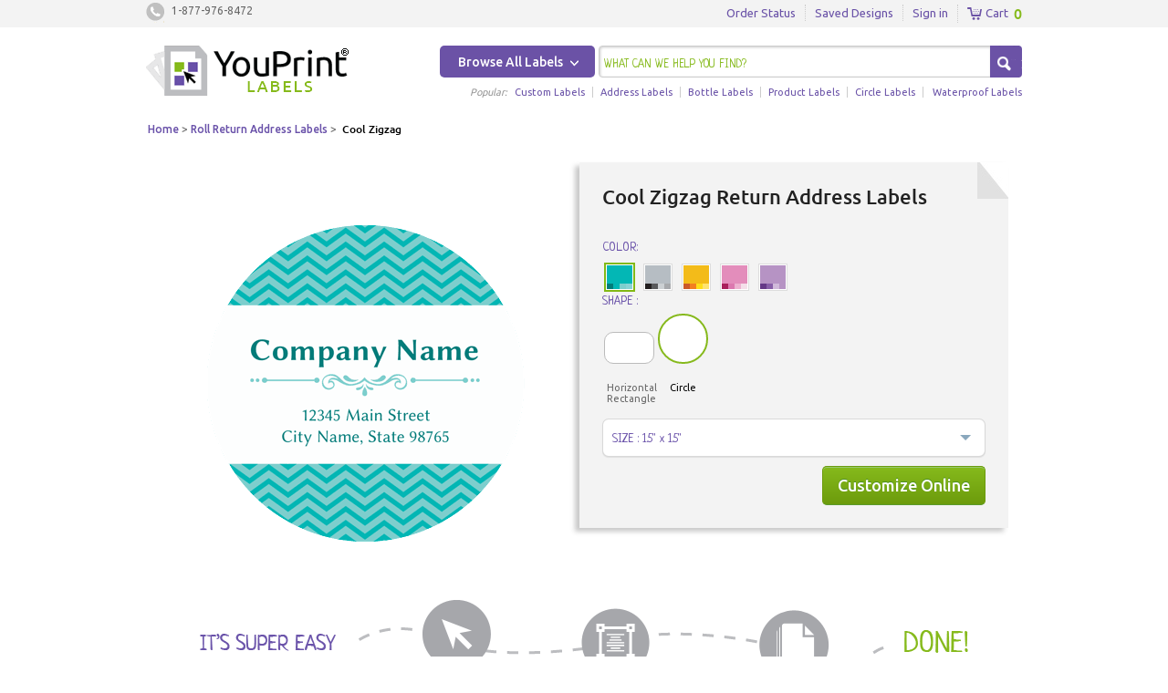

--- FILE ---
content_type: text/html
request_url: https://design.youprintlabels.com/cool-zigzag-return-address-labels_t22348
body_size: 61364
content:

<!DOCTYPE HTML>
<html>
<head>
<meta http-equiv="Content-Type" content="text/html; charset=utf-8">
<title>Cool Zigzag Return Address Labels - YouPrintLabels.com</title> 

<link href="//www.youprintlabels.com/css/ypl.css?v=1.4.0" rel="stylesheet" type="text/css" />
<link href="//www.youprintlabels.com/css/colorbox.css" rel="stylesheet" type="text/css" />
<link href="//fonts.googleapis.com/css?family=Ubuntu:400,500:latin|Neucha::latin" rel="stylesheet" type="text/css">
<link rel="shortcut icon" href="//www.youprintlabels.com/img/favicon.ico"> 
<link href="//maxcdn.bootstrapcdn.com/font-awesome/4.2.0/css/font-awesome.min.css" rel="stylesheet">

<style>
@font-face {font-family: 'Ubuntu'; font-style: normal; font-weight: bold; src: local('Ubuntu Medium'), local('Ubuntu-Medium'), url('//themes.googleusercontent.com/static/fonts/ubuntu/v4/OsJ2DjdpjqFRVUSto6IffD8E0i7KZn-EPnyo3HZu7kw.woff') format('woff');}
</style>

<script type="text/javascript">
ab_test = {};

var ypl = {
    site_code           : "YPL",
    site_url            : "https://www.youprintlabels.com",
    secure_site_url     : "https://www.youprintlabels.com",
    home_url            : "//www.youprintlabels.com",
    store_url           : "https://store.youprintlabels.com",
    design_url          : "//design.youprintlabels.com",
    phone_no            : "1-877-976-8472",
    ccpa_form_url       : "https://module-api.digitalroom.com/ccpa-form.html?website_code=YPL",

    logout_url          : "https://store.youprintlabels.com/customer/auth/logout",
    login_url           : "https://store.youprintlabels.com/signin",
    next_page_url       : "https://design.youprintlabels.com/specs",
    submodule_api_url   : "https://module-api.digitalroom.com",
    user                : {"visitor_id":null,"session_id":"vms65cv4etj01mqjbf50t3tnk0","email":null,"first_name":null,"last_name":null,"phone":null,"cart_items_count":0}}

var yp = {};
yp.home_url = ypl.design_url + '/';
var design_home_url = yp.design_url;

</script>

<script type="text/javascript" src="//ajax.googleapis.com/ajax/libs/jquery/1.8.3/jquery.min.js"></script>

<script type="text/javascript" src="//www.youprintlabels.com/js/helpers.js"></script>
<script type="text/javascript" src="//www.youprintlabels.com/js/ypl.js?v=1.4.0"></script>
<script type="text/javascript" src="//www.youprintlabels.com/js/lib/underscore/underscore-min.js"></script>
<script type="text/javascript" src="//www.youprintlabels.com/js/lib/backbone/backbone-min.js"></script>
<script type="text/javascript" src="//www.youprintlabels.com/js/menu.js" defer></script>
<script type="text/javascript" src="//www.youprintlabels.com/js/holiday-banner.js" defer></script>

<script type="text/javascript" src="//www.youprintlabels.com/js/search/bootstrap-typeahead.min.js"></script>
<script type="text/javascript" src="//www.youprintlabels.com/js/search/bootstrap-typeahead-ext.min.js"></script>
<script type="text/javascript" src="//www.youprintlabels.com/js/search/search-widget.min.js"></script>

<script type="text/javascript">
	var tracker_domain = "//tracker.printjobproduction.com";
	var site_code = "YPL";
	var yp_home_url = "//www.youprintlabels.com";
	window['optimizely'] = window['optimizely'] || [];
</script>

<script type="text/javascript" src="//tracker.printjobproduction.com/UPTracker-1.0.3.js"></script> 

<script type="text/javascript">
		var _log = new Tracker_Main('0', 'YPL', '1');
		_log.log('PAGE_LOADED', 1);
</script>

<!-- BEGIN LivePerson Monitor. -->
<script language='javascript' type="text/javascript">
    var lpMTagConfig = {'lpServer' : "server.iad.liveperson.net",'lpNumber' : "77577663",'lpProtocol' : "https"}; function lpAddMonitorTag(src){if(typeof(src)=='undefined'||typeof(src)=='object'){src=lpMTagConfig.lpMTagSrc?lpMTagConfig.lpMTagSrc:'/hcp/html/mTag.js';}if(src.indexOf('https')!=0){src=lpMTagConfig.lpProtocol+"://"+lpMTagConfig.lpServer+src+'?site='+lpMTagConfig.lpNumber;}else{if(src.indexOf('site=')<0){if(src.indexOf('?')<0)src=src+'?';else src=src+'&';src=src+'site='+lpMTagConfig.lpNumber;}};var s=document.createElement('script');s.setAttribute('type','text/javascript');s.setAttribute('charset','iso-8859-1');s.setAttribute('src',src);document.getElementsByTagName('head').item(0).appendChild(s);} if (window.attachEvent) window.attachEvent('onload',lpAddMonitorTag); else window.addEventListener("load",lpAddMonitorTag,false);
</script>
<!-- END LivePerson Monitor. -->

<!-- BEGIN Monitor Tracking Variables -->
<script language="JavaScript1.2" type="text/javascript">
    if (typeof(lpMTagConfig.sessionVar) == "undefined"){ lpMTagConfig.sessionVar = new Array();}
    lpMTagConfig.sessionVar[lpMTagConfig.sessionVar.length] = 'skill=YouPrintLabels';
</script>
<!-- End Monitor Tracking Variables -->
<script type="text/javascript" src="/js/calculator.js"></script>
<link rel="stylesheet" href="/css/design-gallery.css" />
</head>
<body>

<!-- Google Tag Manager -->
<noscript><iframe src="//www.googletagmanager.com/ns.html?id=GTM-TVM66N" height="0" width="0" style="display:none;visibility:hidden"></iframe></noscript>
<script>(function(w,d,s,l,i){w[l]=w[l]||[];w[l].push({'gtm.start':new Date().getTime(),event:'gtm.js'});var f=d.getElementsByTagName(s)[0],j=d.createElement(s),dl=l!='dataLayer'?'&l='+l:'';j.async=true;j.src='//www.googletagmanager.com/gtm.js?id='+i+dl;f.parentNode.insertBefore(j,f);})(window,document,'script','dataLayer','GTM-TVM66N');
</script>
<!-- End Google Tag Manager --><div id="header_placeholder">
	<div id="ypl_header_full">
		<div class="header-gray">
			<div id="ypl_wrapper">
				<ul class="contact-info">
					<li class="contact-wrap">
						<span class="ypl-sprite ypl-inline header-contact-icon" >
						</span>
						<span class="contact">1-877-976-8472</span>
					</li>
				</ul>
				<ul class="account-info">
					<li><a href="https://design.youprintlabels.com/account/orders">Order Status</a></li>
					<li><a href="https://design.youprintlabels.com/account/designs">Saved Designs</a></li>

					
					<li>
						<a class="hover-link" href="https://store.youprintlabels.com/signin">Sign in</a>
					</li>
					
					
					<li>
						<a href="https://store.youprintlabels.com/cart" style="padding-right: 3px; vertical-align:middle;">
							<span class="ypl-sprite nav-icon ypl-inline" style="background-position: -140px -120px ; width: 17px ; height:15px; vertical-align: middle; "></span>
							Cart
						</a>
						<span id="header_cart_items_count">0</span>
					</li>
				</ul>
			</div>
		</div>
		<div class="pad-wrap">
			<div id="ypl_wrapper" class="inner-header" >
				<div>
					<a id="ypl_logo" class="ypl-sprite" href="https://www.youprintlabels.com">Youprintlabels</a>
					<div id="browse_products" class="browse-products">
						<div id="browse_btn" class="action-button browse-button product-set">Browse All Labels</div>
						<div class="taxonomy product-set">
						
						<!-- Taxonomy Products goes here -->
						
						
						<div><ul class='col'><li class='p-product'><a href='https://www.youprintlabels.com/custom-labels'>Custom Labels</a><ul><li class='c-product'><a href='https://www.youprintlabels.com/custom-labels'>Configure Now!</a></li></ul></li><li class='p-product'><a href='https://www.youprintlabels.com/address-labels'>Address Labels</a><ul><li class='c-product'><a href='https://www.youprintlabels.com/return-address-Labels'>Return Address Labels</a></li></ul><ul><li class='c-product'><a href='https://www.youprintlabels.com/mailing-labels'>Mailing Labels</a></li></ul><ul><li class='c-product'><a href='https://www.youprintlabels.com/shipping-labels'>Shipping Labels</a></li></ul></li><li class='p-product'><a href='https://www.youprintlabels.com/bottle-labels'>Bottle Labels</a><ul><li class='c-product'><a href='https://www.youprintlabels.com/water-bottle-labels'>Water Bottle Labels</a></li></ul><ul><li class='c-product'><a href='https://www.youprintlabels.com/wine-labels'>Wine Labels</a></li></ul><ul><li class='c-product'><a href='https://www.youprintlabels.com/beer-labels'>Beer Labels</a></li></ul></li></ul><ul class='col'><li class='p-product'><a href='https://www.youprintlabels.com/product-labels'>Product Labels</a><ul><li class='c-product'><a href='https://www.youprintlabels.com/food-labels'>Food labels</a></li></ul><ul><li class='c-product'><a href='https://www.youprintlabels.com/candle-labels'>Candle Labels</a></li></ul><ul><li class='c-product'><a href='https://www.youprintlabels.com/soap-labels'>Soap Labels</a></li></ul><ul><li class='c-product'><a href='https://www.youprintlabels.com/health-and-beauty-labels'>Health & Beauty Labels</a></li></ul><ul><li class='c-product'><a href='https://www.youprintlabels.com/packaging-labels'>Packaging Labels</a></li></ul></li><li class='p-product'><a href='https://www.youprintlabels.com/canning-labels'>Canning Labels</a><ul><li class='c-product'><a href='https://www.youprintlabels.com/jar-labels'>Jar Labels</a></li></ul><ul><li class='c-product'><a href='https://www.youprintlabels.com/jar-lid-labels'>Jar Lid Labels</a></li></ul></li></ul></div><div><div class='shape-labels'><ul><li class='p-product'><span>Labels by Shape</span><ul><li class='c-product'><a href='https://www.youprintlabels.com/circle-labels'>Circle Labels</a></li><li class='c-product'><a href='https://www.youprintlabels.com/oval-labels'>Oval Labels</a></li><li class='c-product'><a href='https://www.youprintlabels.com/rectangle-labels'>Rectangle Labels</a></li><li class='c-product'><a href='https://www.youprintlabels.com/square-labels'>Square Labels</a></li></ul></li></ul></div></div><div><div class='mat-labels'><ul><li class='p-product'><span>Labels by Material</span><ul><li class='c-product'><a href='https://www.youprintlabels.com/vinyl-labels'>Vinyl Labels</a></li><li class='c-product'><a href='https://www.youprintlabels.com/paper-labels'>Paper Labels</a></li><li class='c-product'><a href='https://www.youprintlabels.com/waterproof-labels'>Waterproof Labels</a></li><li class='c-product'><a href='https://www.youprintlabels.com/permanent-labels'>Permanent Labels</a></li></ul></li></ul></div></div>
						</div>
				
						<input id="search" name="search" autocomplete="off" data-provide-ext="typeahead" class="search-text sticky-textbox" type="text" placeholder="WHAT CAN WE HELP YOU FIND?"/>
						<div class="search-dropdown">
							<div class="purple-caption">Search in:</div>

						<!-- SEARCH DROP DOWN HERE -->

						</div>
						<button id="header_search_button" class="action-button sticky-button search-btn"><span>Search</span></button>
							
						<ul class="popular-products">
							<li><em>Popular:</em></li>
						<!-- Mock products, Replace with real one START -->
						<li><a href='https://www.youprintlabels.com/custom-labels' >Custom Labels</a></li><li><a href='https://www.youprintlabels.com/address-labels' >Address Labels</a></li><li><a href='https://www.youprintlabels.com/bottle-labels' >Bottle Labels</a></li><li><a href='https://www.youprintlabels.com/product-labels' >Product Labels</a></li><li><a href='https://www.youprintlabels.com/circle-labels' >Circle Labels</a></li><li><a href='https://www.youprintlabels.com/waterproof-labels' >Waterproof Labels</a></li>						<!-- Mock products, Replace with real one END -->
						</ul>

					</div>
				</div>
				<div class="clearer"></div>
			</div>
			<div class="clearer"></div>
		</div>
	</div>
</div>



<div id="ypl_wrapper">
	 
   	<div id="content_container">
   		<div class="design-progress-bar template-nav"></div>
        <div id="right_section" style="margin: 0">
        <div class='bread-crumb'><a href='/' >Home</a><span>&gt;</span><a href='roll+return+address+labels'>Roll Return Address Labels</a><span>&gt;</span><span id='set_title'>Cool Zigzag</span>        </div>        
        <div id="template_page_wrapper" style="min-height: 460px">
        <div id="calculator_section" style="display:none;">
            <form id="orderPageForm" name="orderPageForm" method="post">
            	<input type="hidden" name="cmp" id="cmp" value="" />
			    <input type="hidden" name="coupon_code" id="coupon_code" value="" />
			    <input type="hidden" name="coupon_details" id="coupon_details" value="" />
            	<table id="calculator" class='template-calculator' cellpadding="0" cellspacing="0"></table>
            </form>
        </div>              

		<div id="template_price" style="display:none"></div>
			        
		</div>
               
    </div>

		<div class="template-bottom-image">
			<img src="/images/yp/homepage/easy-w-text.png"/>
		</div>
            
		
</div>
<div id="ypl_footer_container">
  <div id="ypl_footer" class='noPrint'>
    <div id="ypl_footer_divider"></div>
  <div id="ypl_footer_content">
    
    <div class="ypl-footer-col"> 
      <div class="ypl-sprite" style="width:95px ; height: 75px; background-position:-400px 0" ></div>
      <div id="ypl_copyright_text">&copy;2014 YouPrintLabels.com.</div>
    </div>

    <div class="ypl-footer-col">
      <div class="footer-col-header">Help Center </div>
      <ul>
        <li><a target="_blank" onclick="showFeedbackForm();">Feedback</a></li>
        <li><a target="_blank" href="https://design.youprintlabels.com/contact-us">Contact Us</a></li>
        <li><span onclick="openChat()" id="_lpChatBtn" rel="nofollow">Live Chat</span></li>
      </ul>
    </div>
    <div class="ypl-footer-col">
      <div class="footer-col-header">Shop With Confidence</div>
      <ul>
        <!--<li><a target="_blank">BBB Membership</a></li>-->
        <li><a target="_blank" href="https://www.youprintlabels.com/faq">F.A.Q</a></li>
        <li><a target="_blank" href="https://store.youprintlabels.com/policies">Privacy Policy</a></li>
        <li><a target="_blank" href="https://store.youprintlabels.com/terms">Terms of Service</a></li>
        <li><a target="_blank" href="https://www.youprintlabels.com/website-accessibility">Accessibility</a></li>
      </ul>
    </div>
    <div class="ypl-footer-col" style="width: 255px ; margin-right: 0">
      <div class="footer-col-header">Don't Miss Out</div>
      <div>Sign up to receive tips and special offers!</div>
      <div style="margin-top: 5px">
      	<form onsubmit="subscribe(); return false ;">
          <input id="subscribe_email" class="sticky-textbox" type="text" placeholder="Enter Your Email" /><input id="subscribe_button" class="action-button sticky-button" type="submit" value="Subscribe">
        </form>
      </div>
      <div style="margin-top: 5px">
        <a target="_blank" href="https://store.youprintlabels.com/policies" style="font-size: 11px">Privacy Policy</a>
      </div>
      <div style="margin-top: 5px">
        <a target="_blank" href="https://www.youprintlabels.com/CA-transparency-act.html" style="font-size: 11px">CA Transparency Act</a>
      </div>
      <div style="margin-top: 5px">
        <a href="#" class="ot-sdk-show-settings" style="font-size: 11px">Do Not Share or Sell My Information</a>
      </div>
    </div>
  </div>
</div>

</div>
<script>
$(document).ready(function() {
  $('img').removeAttr('srcset');
});
</script>
</body>
</html>

</body>
</html>

<script type="text/javascript">
var glob = glob || {};
var easy_mapping = [{"product_id":"425","product_code":"rollLabel","product_name":"Roll Labels","attribute_id":"10","attribute_code":"dieCutType","attribute_name":"Shape","product_attribute_name":"","attr_val_code":"verticalOval","prod_attr_val_id":"22280","attr_value":"Vertical Oval"},{"product_id":"425","product_code":"rollLabel","product_name":"Roll Labels","attribute_id":"10","attribute_code":"dieCutType","attribute_name":"Shape","product_attribute_name":"","attr_val_code":"horizontalOval","prod_attr_val_id":"22279","attr_value":"Horizontal Oval"},{"product_id":"425","product_code":"rollLabel","product_name":"Roll Labels","attribute_id":"10","attribute_code":"dieCutType","attribute_name":"Shape","product_attribute_name":"","attr_val_code":"circle","prod_attr_val_id":"20096","attr_value":"Circle"},{"product_id":"425","product_code":"rollLabel","product_name":"Roll Labels","attribute_id":"10","attribute_code":"dieCutType","attribute_name":"Shape","product_attribute_name":"","attr_val_code":"verticalRoundedCorners","prod_attr_val_id":"22278","attr_value":"Vertical Rectangle (Rounded Corners)"},{"product_id":"425","product_code":"rollLabel","product_name":"Roll Labels","attribute_id":"10","attribute_code":"dieCutType","attribute_name":"Shape","product_attribute_name":"","attr_val_code":"horizontalRoundedCorners","prod_attr_val_id":"22277","attr_value":"Horizontal Rectangle (Rounded Corners)"},{"product_id":"425","product_code":"rollLabel","product_name":"Roll Labels","attribute_id":"10","attribute_code":"dieCutType","attribute_name":"Shape","product_attribute_name":"","attr_val_code":"squareRoundedCorners","prod_attr_val_id":"20095","attr_value":"Square (Rounded Corners)"},{"product_id":"425","product_code":"rollLabel","product_name":"Roll Labels","attribute_id":"3","attribute_code":"size","attribute_name":"Size","product_attribute_name":"","attr_val_code":"2_7.5","prod_attr_val_id":"20149","attr_value":"2\" x 7.5\""},{"product_id":"425","product_code":"rollLabel","product_name":"Roll Labels","attribute_id":"3","attribute_code":"size","attribute_name":"Size","product_attribute_name":"","attr_val_code":"2.125_8.125","prod_attr_val_id":"20150","attr_value":"2.125\" x 8.125\""},{"product_id":"425","product_code":"rollLabel","product_name":"Roll Labels","attribute_id":"3","attribute_code":"size","attribute_name":"Size","product_attribute_name":"","attr_val_code":"2.25_2.25","prod_attr_val_id":"20151","attr_value":"2.25\" x 2.25\""},{"product_id":"425","product_code":"rollLabel","product_name":"Roll Labels","attribute_id":"3","attribute_code":"size","attribute_name":"Size","product_attribute_name":"","attr_val_code":"2.25_5.75","prod_attr_val_id":"20152","attr_value":"2.25\" x 5.75\""},{"product_id":"425","product_code":"rollLabel","product_name":"Roll Labels","attribute_id":"3","attribute_code":"size","attribute_name":"Size","product_attribute_name":"","attr_val_code":"2.25_6.625","prod_attr_val_id":"20153","attr_value":"2.25\" x 6.625\""},{"product_id":"425","product_code":"rollLabel","product_name":"Roll Labels","attribute_id":"3","attribute_code":"size","attribute_name":"Size","product_attribute_name":"","attr_val_code":"2.25_7.25","prod_attr_val_id":"20154","attr_value":"2.25\" x 7.25\""},{"product_id":"425","product_code":"rollLabel","product_name":"Roll Labels","attribute_id":"3","attribute_code":"size","attribute_name":"Size","product_attribute_name":"","attr_val_code":"1.5_1.5","prod_attr_val_id":"20099","attr_value":"1.5\" x 1.5\""},{"product_id":"425","product_code":"rollLabel","product_name":"Roll Labels","attribute_id":"3","attribute_code":"size","attribute_name":"Size","product_attribute_name":"","attr_val_code":"2_2","prod_attr_val_id":"20100","attr_value":"2\" x 2\""},{"product_id":"425","product_code":"rollLabel","product_name":"Roll Labels","attribute_id":"3","attribute_code":"size","attribute_name":"Size","product_attribute_name":"","attr_val_code":"2_3","prod_attr_val_id":"20101","attr_value":"2\" x 3\""},{"product_id":"425","product_code":"rollLabel","product_name":"Roll Labels","attribute_id":"3","attribute_code":"size","attribute_name":"Size","product_attribute_name":"","attr_val_code":"3_3","prod_attr_val_id":"20102","attr_value":"3\" x 3\""},{"product_id":"425","product_code":"rollLabel","product_name":"Roll Labels","attribute_id":"3","attribute_code":"size","attribute_name":"Size","product_attribute_name":"","attr_val_code":"3_4","prod_attr_val_id":"20103","attr_value":"3\" x 4\""},{"product_id":"425","product_code":"rollLabel","product_name":"Roll Labels","attribute_id":"3","attribute_code":"size","attribute_name":"Size","product_attribute_name":"","attr_val_code":"0.5_1","prod_attr_val_id":"20127","attr_value":"0.5\" x 1\""},{"product_id":"425","product_code":"rollLabel","product_name":"Roll Labels","attribute_id":"3","attribute_code":"size","attribute_name":"Size","product_attribute_name":"","attr_val_code":"0.5_1.5","prod_attr_val_id":"20128","attr_value":"0.5\" x 1.5\""},{"product_id":"425","product_code":"rollLabel","product_name":"Roll Labels","attribute_id":"3","attribute_code":"size","attribute_name":"Size","product_attribute_name":"","attr_val_code":"0.5_2","prod_attr_val_id":"20129","attr_value":"0.5\" x 2\""},{"product_id":"425","product_code":"rollLabel","product_name":"Roll Labels","attribute_id":"3","attribute_code":"size","attribute_name":"Size","product_attribute_name":"","attr_val_code":"0.75_0.75","prod_attr_val_id":"20130","attr_value":"0.75\" x 0.75\""},{"product_id":"425","product_code":"rollLabel","product_name":"Roll Labels","attribute_id":"3","attribute_code":"size","attribute_name":"Size","product_attribute_name":"","attr_val_code":"0.75_1.5","prod_attr_val_id":"20131","attr_value":"0.75\" x 1.5\""},{"product_id":"425","product_code":"rollLabel","product_name":"Roll Labels","attribute_id":"3","attribute_code":"size","attribute_name":"Size","product_attribute_name":"","attr_val_code":"0.75_2","prod_attr_val_id":"20132","attr_value":"0.75\" x 2\""},{"product_id":"425","product_code":"rollLabel","product_name":"Roll Labels","attribute_id":"3","attribute_code":"size","attribute_name":"Size","product_attribute_name":"","attr_val_code":"1_1","prod_attr_val_id":"20133","attr_value":"1\" x 1\""},{"product_id":"425","product_code":"rollLabel","product_name":"Roll Labels","attribute_id":"3","attribute_code":"size","attribute_name":"Size","product_attribute_name":"","attr_val_code":"1_2","prod_attr_val_id":"20134","attr_value":"1\" x 2\""},{"product_id":"425","product_code":"rollLabel","product_name":"Roll Labels","attribute_id":"3","attribute_code":"size","attribute_name":"Size","product_attribute_name":"","attr_val_code":"1_2.25","prod_attr_val_id":"20135","attr_value":"1\" x 2.25\""},{"product_id":"425","product_code":"rollLabel","product_name":"Roll Labels","attribute_id":"3","attribute_code":"size","attribute_name":"Size","product_attribute_name":"","attr_val_code":"1_3","prod_attr_val_id":"20136","attr_value":"1\" x 3\""},{"product_id":"425","product_code":"rollLabel","product_name":"Roll Labels","attribute_id":"3","attribute_code":"size","attribute_name":"Size","product_attribute_name":"","attr_val_code":"1_2.625","prod_attr_val_id":"20256","attr_value":"1\" x 2.625\""},{"product_id":"425","product_code":"rollLabel","product_name":"Roll Labels","attribute_id":"3","attribute_code":"size","attribute_name":"Size","product_attribute_name":"","attr_val_code":"2_6","prod_attr_val_id":"20148","attr_value":"2\" x 6\""},{"product_id":"425","product_code":"rollLabel","product_name":"Roll Labels","attribute_id":"3","attribute_code":"size","attribute_name":"Size","product_attribute_name":"","attr_val_code":"2_5","prod_attr_val_id":"20147","attr_value":"2\" x 5\""},{"product_id":"425","product_code":"rollLabel","product_name":"Roll Labels","attribute_id":"3","attribute_code":"size","attribute_name":"Size","product_attribute_name":"","attr_val_code":"2.5_1","prod_attr_val_id":"20155","attr_value":"2.5\" x 1\""},{"product_id":"425","product_code":"rollLabel","product_name":"Roll Labels","attribute_id":"3","attribute_code":"size","attribute_name":"Size","product_attribute_name":"","attr_val_code":"2_4","prod_attr_val_id":"20146","attr_value":"2\" x 4\""},{"product_id":"425","product_code":"rollLabel","product_name":"Roll Labels","attribute_id":"3","attribute_code":"size","attribute_name":"Size","product_attribute_name":"","attr_val_code":"2_3.5","prod_attr_val_id":"20145","attr_value":"2\" x 3.5\""},{"product_id":"425","product_code":"rollLabel","product_name":"Roll Labels","attribute_id":"3","attribute_code":"size","attribute_name":"Size","product_attribute_name":"","attr_val_code":"1.75_1.75","prod_attr_val_id":"20144","attr_value":"1.75\" x 1.75\""},{"product_id":"425","product_code":"rollLabel","product_name":"Roll Labels","attribute_id":"3","attribute_code":"size","attribute_name":"Size","product_attribute_name":"","attr_val_code":"1.6_1.6","prod_attr_val_id":"20143","attr_value":"1.6\" x 1.6\""},{"product_id":"425","product_code":"rollLabel","product_name":"Roll Labels","attribute_id":"3","attribute_code":"size","attribute_name":"Size","product_attribute_name":"","attr_val_code":"1.5_3.5","prod_attr_val_id":"20142","attr_value":"1.5\" x 3.5\""},{"product_id":"425","product_code":"rollLabel","product_name":"Roll Labels","attribute_id":"3","attribute_code":"size","attribute_name":"Size","product_attribute_name":"","attr_val_code":"1.5_3","prod_attr_val_id":"20141","attr_value":"1.5\" x 3\""},{"product_id":"425","product_code":"rollLabel","product_name":"Roll Labels","attribute_id":"3","attribute_code":"size","attribute_name":"Size","product_attribute_name":"","attr_val_code":"1.5_2.5","prod_attr_val_id":"20140","attr_value":"1.5\" x 2.5\""},{"product_id":"425","product_code":"rollLabel","product_name":"Roll Labels","attribute_id":"3","attribute_code":"size","attribute_name":"Size","product_attribute_name":"","attr_val_code":"1.5_2","prod_attr_val_id":"20139","attr_value":"1.5\" x 2\""},{"product_id":"425","product_code":"rollLabel","product_name":"Roll Labels","attribute_id":"3","attribute_code":"size","attribute_name":"Size","product_attribute_name":"","attr_val_code":"1.5_0.75","prod_attr_val_id":"20138","attr_value":"1.5\" x 0.75\""},{"product_id":"425","product_code":"rollLabel","product_name":"Roll Labels","attribute_id":"3","attribute_code":"size","attribute_name":"Size","product_attribute_name":"","attr_val_code":"1.25_1.25","prod_attr_val_id":"20137","attr_value":"1.25\" x 1.25\""},{"product_id":"425","product_code":"rollLabel","product_name":"Roll Labels","attribute_id":"3","attribute_code":"size","attribute_name":"Size","product_attribute_name":"","attr_val_code":"2.5_1.5","prod_attr_val_id":"20156","attr_value":"2.5\" x 1.5\""},{"product_id":"425","product_code":"rollLabel","product_name":"Roll Labels","attribute_id":"3","attribute_code":"size","attribute_name":"Size","product_attribute_name":"","attr_val_code":"2.5_2.5","prod_attr_val_id":"20157","attr_value":"2.5\" x 2.5\""},{"product_id":"425","product_code":"rollLabel","product_name":"Roll Labels","attribute_id":"3","attribute_code":"size","attribute_name":"Size","product_attribute_name":"","attr_val_code":"2.5_3","prod_attr_val_id":"20158","attr_value":"2.5\" x 3\""},{"product_id":"425","product_code":"rollLabel","product_name":"Roll Labels","attribute_id":"3","attribute_code":"size","attribute_name":"Size","product_attribute_name":"","attr_val_code":"2.5_3.5","prod_attr_val_id":"20159","attr_value":"2.5\" x 3.5\""},{"product_id":"425","product_code":"rollLabel","product_name":"Roll Labels","attribute_id":"3","attribute_code":"size","attribute_name":"Size","product_attribute_name":"","attr_val_code":"2.5_4","prod_attr_val_id":"20160","attr_value":"2.5\" x 4\""},{"product_id":"425","product_code":"rollLabel","product_name":"Roll Labels","attribute_id":"3","attribute_code":"size","attribute_name":"Size","product_attribute_name":"","attr_val_code":"2.5_5.75","prod_attr_val_id":"20161","attr_value":"2.5\" x 5.75\""},{"product_id":"425","product_code":"rollLabel","product_name":"Roll Labels","attribute_id":"3","attribute_code":"size","attribute_name":"Size","product_attribute_name":"","attr_val_code":"2.75_2.75","prod_attr_val_id":"20162","attr_value":"2.75\" x 2.75\""},{"product_id":"425","product_code":"rollLabel","product_name":"Roll Labels","attribute_id":"3","attribute_code":"size","attribute_name":"Size","product_attribute_name":"","attr_val_code":"2.75_6.1875","prod_attr_val_id":"20163","attr_value":"2.75\" x 6.1875\""},{"product_id":"425","product_code":"rollLabel","product_name":"Roll Labels","attribute_id":"3","attribute_code":"size","attribute_name":"Size","product_attribute_name":"","attr_val_code":"2.75_7.3125","prod_attr_val_id":"20164","attr_value":"2.75\" x 7.3125\""},{"product_id":"425","product_code":"rollLabel","product_name":"Roll Labels","attribute_id":"3","attribute_code":"size","attribute_name":"Size","product_attribute_name":"","attr_val_code":"2.75_7.75","prod_attr_val_id":"20165","attr_value":"2.75\" x 7.75\""},{"product_id":"425","product_code":"rollLabel","product_name":"Roll Labels","attribute_id":"3","attribute_code":"size","attribute_name":"Size","product_attribute_name":"","attr_val_code":"3_2","prod_attr_val_id":"20166","attr_value":"3\" x 2\""},{"product_id":"425","product_code":"rollLabel","product_name":"Roll Labels","attribute_id":"3","attribute_code":"size","attribute_name":"Size","product_attribute_name":"","attr_val_code":"3_2.5","prod_attr_val_id":"20167","attr_value":"3\" x 2.5\""},{"product_id":"425","product_code":"rollLabel","product_name":"Roll Labels","attribute_id":"3","attribute_code":"size","attribute_name":"Size","product_attribute_name":"","attr_val_code":"3_5","prod_attr_val_id":"20168","attr_value":"3\" x 5\""},{"product_id":"425","product_code":"rollLabel","product_name":"Roll Labels","attribute_id":"3","attribute_code":"size","attribute_name":"Size","product_attribute_name":"","attr_val_code":"3_5.5","prod_attr_val_id":"20169","attr_value":"3\" x 5.5\""},{"product_id":"425","product_code":"rollLabel","product_name":"Roll Labels","attribute_id":"3","attribute_code":"size","attribute_name":"Size","product_attribute_name":"","attr_val_code":"3.25_3.25","prod_attr_val_id":"20170","attr_value":"3.25\" x 3.25\""},{"product_id":"425","product_code":"rollLabel","product_name":"Roll Labels","attribute_id":"3","attribute_code":"size","attribute_name":"Size","product_attribute_name":"","attr_val_code":"3.5_1.5","prod_attr_val_id":"20171","attr_value":"3.5\" x 1.5\""},{"product_id":"425","product_code":"rollLabel","product_name":"Roll Labels","attribute_id":"3","attribute_code":"size","attribute_name":"Size","product_attribute_name":"","attr_val_code":"3.5_2","prod_attr_val_id":"20172","attr_value":"3.5\" x 2\""},{"product_id":"425","product_code":"rollLabel","product_name":"Roll Labels","attribute_id":"3","attribute_code":"size","attribute_name":"Size","product_attribute_name":"","attr_val_code":"3.5_2.5","prod_attr_val_id":"20173","attr_value":"3.5\" x 2.5\""},{"product_id":"425","product_code":"rollLabel","product_name":"Roll Labels","attribute_id":"3","attribute_code":"size","attribute_name":"Size","product_attribute_name":"","attr_val_code":"3.5_3.5","prod_attr_val_id":"20174","attr_value":"3.5\" x 3.5\""},{"product_id":"425","product_code":"rollLabel","product_name":"Roll Labels","attribute_id":"3","attribute_code":"size","attribute_name":"Size","product_attribute_name":"","attr_val_code":"3.5_4","prod_attr_val_id":"20175","attr_value":"3.5\" x 4\""},{"product_id":"425","product_code":"rollLabel","product_name":"Roll Labels","attribute_id":"3","attribute_code":"size","attribute_name":"Size","product_attribute_name":"","attr_val_code":"3.5_5","prod_attr_val_id":"20176","attr_value":"3.5\" x 5\""},{"product_id":"425","product_code":"rollLabel","product_name":"Roll Labels","attribute_id":"3","attribute_code":"size","attribute_name":"Size","product_attribute_name":"","attr_val_code":"3.75_3.75","prod_attr_val_id":"20177","attr_value":"3.75\" x 3.75\""},{"product_id":"425","product_code":"rollLabel","product_name":"Roll Labels","attribute_id":"3","attribute_code":"size","attribute_name":"Size","product_attribute_name":"","attr_val_code":"4_3","prod_attr_val_id":"20178","attr_value":"4\" x 3\""},{"product_id":"425","product_code":"rollLabel","product_name":"Roll Labels","attribute_id":"3","attribute_code":"size","attribute_name":"Size","product_attribute_name":"","attr_val_code":"4_4","prod_attr_val_id":"20179","attr_value":"4\" x 4\""},{"product_id":"425","product_code":"rollLabel","product_name":"Roll Labels","attribute_id":"3","attribute_code":"size","attribute_name":"Size","product_attribute_name":"","attr_val_code":"4_5","prod_attr_val_id":"20180","attr_value":"4\" x 5\""},{"product_id":"425","product_code":"rollLabel","product_name":"Roll Labels","attribute_id":"3","attribute_code":"size","attribute_name":"Size","product_attribute_name":"","attr_val_code":"4_6","prod_attr_val_id":"20181","attr_value":"4\" x 6\""},{"product_id":"425","product_code":"rollLabel","product_name":"Roll Labels","attribute_id":"3","attribute_code":"size","attribute_name":"Size","product_attribute_name":"","attr_val_code":"4.5_4.5","prod_attr_val_id":"20182","attr_value":"4.5\" x 4.5\""},{"product_id":"425","product_code":"rollLabel","product_name":"Roll Labels","attribute_id":"3","attribute_code":"size","attribute_name":"Size","product_attribute_name":"","attr_val_code":"5_3.5","prod_attr_val_id":"20183","attr_value":"5\" x 3.5\""},{"product_id":"425","product_code":"rollLabel","product_name":"Roll Labels","attribute_id":"3","attribute_code":"size","attribute_name":"Size","product_attribute_name":"","attr_val_code":"5_5","prod_attr_val_id":"20184","attr_value":"5\" x 5\""},{"product_id":"425","product_code":"rollLabel","product_name":"Roll Labels","attribute_id":"3","attribute_code":"size","attribute_name":"Size","product_attribute_name":"","attr_val_code":"5_7","prod_attr_val_id":"20185","attr_value":"5\" x 7\""},{"product_id":"425","product_code":"rollLabel","product_name":"Roll Labels","attribute_id":"3","attribute_code":"size","attribute_name":"Size","product_attribute_name":"","attr_val_code":"5.5_3","prod_attr_val_id":"20186","attr_value":"5.5\" x 3\""},{"product_id":"425","product_code":"rollLabel","product_name":"Roll Labels","attribute_id":"3","attribute_code":"size","attribute_name":"Size","product_attribute_name":"","attr_val_code":"5.5_5.5","prod_attr_val_id":"20187","attr_value":"5.5\" x 5.5\""},{"product_id":"425","product_code":"rollLabel","product_name":"Roll Labels","attribute_id":"3","attribute_code":"size","attribute_name":"Size","product_attribute_name":"","attr_val_code":"6_6","prod_attr_val_id":"20188","attr_value":"6\" x 6\""},{"product_id":"425","product_code":"rollLabel","product_name":"Roll Labels","attribute_id":"3","attribute_code":"size","attribute_name":"Size","product_attribute_name":"","attr_val_code":"6_6.5","prod_attr_val_id":"20189","attr_value":"6\" x 6.5\""},{"product_id":"425","product_code":"rollLabel","product_name":"Roll Labels","attribute_id":"3","attribute_code":"size","attribute_name":"Size","product_attribute_name":"","attr_val_code":"1_0.5","prod_attr_val_id":"21872","attr_value":"1\" x 0.5\""},{"product_id":"425","product_code":"rollLabel","product_name":"Roll Labels","attribute_id":"3","attribute_code":"size","attribute_name":"Size","product_attribute_name":"","attr_val_code":"0.5_6","prod_attr_val_id":"21042","attr_value":"0.5\" x 6\""},{"product_id":"425","product_code":"rollLabel","product_name":"Roll Labels","attribute_id":"3","attribute_code":"size","attribute_name":"Size","product_attribute_name":"","attr_val_code":"0.75_3.5","prod_attr_val_id":"21043","attr_value":"0.75\" x 3.5\""},{"product_id":"425","product_code":"rollLabel","product_name":"Roll Labels","attribute_id":"3","attribute_code":"size","attribute_name":"Size","product_attribute_name":"","attr_val_code":"1_1.25","prod_attr_val_id":"21044","attr_value":"1\" x 1.25\""},{"product_id":"425","product_code":"rollLabel","product_name":"Roll Labels","attribute_id":"3","attribute_code":"size","attribute_name":"Size","product_attribute_name":"","attr_val_code":"1_2.5","prod_attr_val_id":"21045","attr_value":"1\" x 2.5\""},{"product_id":"425","product_code":"rollLabel","product_name":"Roll Labels","attribute_id":"3","attribute_code":"size","attribute_name":"Size","product_attribute_name":"","attr_val_code":"1_4","prod_attr_val_id":"21046","attr_value":"1\" x 4\""},{"product_id":"425","product_code":"rollLabel","product_name":"Roll Labels","attribute_id":"3","attribute_code":"size","attribute_name":"Size","product_attribute_name":"","attr_val_code":"1_5","prod_attr_val_id":"21047","attr_value":"1\" x 5\""},{"product_id":"425","product_code":"rollLabel","product_name":"Roll Labels","attribute_id":"3","attribute_code":"size","attribute_name":"Size","product_attribute_name":"","attr_val_code":"1_6","prod_attr_val_id":"21048","attr_value":"1\" x 6\""},{"product_id":"425","product_code":"rollLabel","product_name":"Roll Labels","attribute_id":"3","attribute_code":"size","attribute_name":"Size","product_attribute_name":"","attr_val_code":"1.25_2","prod_attr_val_id":"21049","attr_value":"1.25\" x 2\""},{"product_id":"425","product_code":"rollLabel","product_name":"Roll Labels","attribute_id":"3","attribute_code":"size","attribute_name":"Size","product_attribute_name":"","attr_val_code":"1.25_4","prod_attr_val_id":"21050","attr_value":"1.25\" x 4\""},{"product_id":"425","product_code":"rollLabel","product_name":"Roll Labels","attribute_id":"3","attribute_code":"size","attribute_name":"Size","product_attribute_name":"","attr_val_code":"1.25_5","prod_attr_val_id":"21051","attr_value":"1.25\" x 5\""},{"product_id":"425","product_code":"rollLabel","product_name":"Roll Labels","attribute_id":"3","attribute_code":"size","attribute_name":"Size","product_attribute_name":"","attr_val_code":"1.5_0.5","prod_attr_val_id":"21052","attr_value":"1.5\" x 0.5\""},{"product_id":"425","product_code":"rollLabel","product_name":"Roll Labels","attribute_id":"3","attribute_code":"size","attribute_name":"Size","product_attribute_name":"","attr_val_code":"1.5_2.25","prod_attr_val_id":"21053","attr_value":"1.5\" x 2.25\""},{"product_id":"425","product_code":"rollLabel","product_name":"Roll Labels","attribute_id":"3","attribute_code":"size","attribute_name":"Size","product_attribute_name":"","attr_val_code":"1.5_2.75","prod_attr_val_id":"21054","attr_value":"1.5\" x 2.75\""},{"product_id":"425","product_code":"rollLabel","product_name":"Roll Labels","attribute_id":"3","attribute_code":"size","attribute_name":"Size","product_attribute_name":"","attr_val_code":"1.5_4","prod_attr_val_id":"21055","attr_value":"1.5\" x 4\""},{"product_id":"425","product_code":"rollLabel","product_name":"Roll Labels","attribute_id":"3","attribute_code":"size","attribute_name":"Size","product_attribute_name":"","attr_val_code":"1.5_6.5","prod_attr_val_id":"21056","attr_value":"1.5\" x 6.5\""},{"product_id":"425","product_code":"rollLabel","product_name":"Roll Labels","attribute_id":"3","attribute_code":"size","attribute_name":"Size","product_attribute_name":"","attr_val_code":"1.75_1","prod_attr_val_id":"21057","attr_value":"1.75\" x 1\""},{"product_id":"425","product_code":"rollLabel","product_name":"Roll Labels","attribute_id":"3","attribute_code":"size","attribute_name":"Size","product_attribute_name":"","attr_val_code":"1.75_3","prod_attr_val_id":"21058","attr_value":"1.75\" x 3\""},{"product_id":"425","product_code":"rollLabel","product_name":"Roll Labels","attribute_id":"3","attribute_code":"size","attribute_name":"Size","product_attribute_name":"","attr_val_code":"2_0.75","prod_attr_val_id":"21059","attr_value":"2\" x 0.75\""},{"product_id":"425","product_code":"rollLabel","product_name":"Roll Labels","attribute_id":"3","attribute_code":"size","attribute_name":"Size","product_attribute_name":"","attr_val_code":"2_4.5","prod_attr_val_id":"21060","attr_value":"2\" x 4.5\""},{"product_id":"425","product_code":"rollLabel","product_name":"Roll Labels","attribute_id":"3","attribute_code":"size","attribute_name":"Size","product_attribute_name":"","attr_val_code":"2.25_6.25","prod_attr_val_id":"21061","attr_value":"2.25\" x 6.25\""},{"product_id":"425","product_code":"rollLabel","product_name":"Roll Labels","attribute_id":"3","attribute_code":"size","attribute_name":"Size","product_attribute_name":"","attr_val_code":"2.75_4.75","prod_attr_val_id":"21062","attr_value":"2.75\" x 4.75\""},{"product_id":"425","product_code":"rollLabel","product_name":"Roll Labels","attribute_id":"3","attribute_code":"size","attribute_name":"Size","product_attribute_name":"","attr_val_code":"2.75_5","prod_attr_val_id":"21063","attr_value":"2.75\" x 5\""},{"product_id":"425","product_code":"rollLabel","product_name":"Roll Labels","attribute_id":"3","attribute_code":"size","attribute_name":"Size","product_attribute_name":"","attr_val_code":"2.75_7.25","prod_attr_val_id":"21064","attr_value":"2.75\" x 7.25\""},{"product_id":"425","product_code":"rollLabel","product_name":"Roll Labels","attribute_id":"3","attribute_code":"size","attribute_name":"Size","product_attribute_name":"","attr_val_code":"3_1.5","prod_attr_val_id":"21065","attr_value":"3\" x 1.5\""},{"product_id":"425","product_code":"rollLabel","product_name":"Roll Labels","attribute_id":"3","attribute_code":"size","attribute_name":"Size","product_attribute_name":"","attr_val_code":"3_3.75","prod_attr_val_id":"21066","attr_value":"3\" x 3.75\""},{"product_id":"425","product_code":"rollLabel","product_name":"Roll Labels","attribute_id":"3","attribute_code":"size","attribute_name":"Size","product_attribute_name":"","attr_val_code":"3.5_1.25","prod_attr_val_id":"21067","attr_value":"3.5\" x 1.25\""},{"product_id":"425","product_code":"rollLabel","product_name":"Roll Labels","attribute_id":"3","attribute_code":"size","attribute_name":"Size","product_attribute_name":"","attr_val_code":"3.75_1.5","prod_attr_val_id":"21068","attr_value":"3.75\" x 1.5\""},{"product_id":"425","product_code":"rollLabel","product_name":"Roll Labels","attribute_id":"3","attribute_code":"size","attribute_name":"Size","product_attribute_name":"","attr_val_code":"3.75_2.75","prod_attr_val_id":"21069","attr_value":"3.75\" x 2.75\""},{"product_id":"425","product_code":"rollLabel","product_name":"Roll Labels","attribute_id":"3","attribute_code":"size","attribute_name":"Size","product_attribute_name":"","attr_val_code":"4_1","prod_attr_val_id":"21070","attr_value":"4\" x 1\""},{"product_id":"425","product_code":"rollLabel","product_name":"Roll Labels","attribute_id":"3","attribute_code":"size","attribute_name":"Size","product_attribute_name":"","attr_val_code":"4_7.75","prod_attr_val_id":"21071","attr_value":"4\" x 7.75\""},{"product_id":"425","product_code":"rollLabel","product_name":"Roll Labels","attribute_id":"3","attribute_code":"size","attribute_name":"Size","product_attribute_name":"","attr_val_code":"5_10","prod_attr_val_id":"21072","attr_value":"5\" x 10\""},{"product_id":"425","product_code":"rollLabel","product_name":"Roll Labels","attribute_id":"3","attribute_code":"size","attribute_name":"Size","product_attribute_name":"","attr_val_code":"1.25_3.5","prod_attr_val_id":"21875","attr_value":"1.25\" x 3.5\""},{"product_id":"425","product_code":"rollLabel","product_name":"Roll Labels","attribute_id":"3","attribute_code":"size","attribute_name":"Size","product_attribute_name":"","attr_val_code":"2_1.5","prod_attr_val_id":"21880","attr_value":"2\" x 1.5\""},{"product_id":"425","product_code":"rollLabel","product_name":"Roll Labels","attribute_id":"3","attribute_code":"size","attribute_name":"Size","product_attribute_name":"","attr_val_code":"2_1","prod_attr_val_id":"21878","attr_value":"2\" x 1\""},{"product_id":"425","product_code":"rollLabel","product_name":"Roll Labels","attribute_id":"3","attribute_code":"size","attribute_name":"Size","product_attribute_name":"","attr_val_code":"2_0.5","prod_attr_val_id":"21877","attr_value":"2\" x 0.5\""},{"product_id":"425","product_code":"rollLabel","product_name":"Roll Labels","attribute_id":"3","attribute_code":"size","attribute_name":"Size","product_attribute_name":"","attr_val_code":"2.25_1.5","prod_attr_val_id":"21882","attr_value":"2.25\" x 1.5\""},{"product_id":"425","product_code":"rollLabel","product_name":"Roll Labels","attribute_id":"3","attribute_code":"size","attribute_name":"Size","product_attribute_name":"","attr_val_code":"1.5_3.75","prod_attr_val_id":"21876","attr_value":"1.5\" x 3.75\""},{"product_id":"425","product_code":"rollLabel","product_name":"Roll Labels","attribute_id":"3","attribute_code":"size","attribute_name":"Size","product_attribute_name":"","attr_val_code":"2.25_1","prod_attr_val_id":"21881","attr_value":"2.25\" x 1\""},{"product_id":"425","product_code":"rollLabel","product_name":"Roll Labels","attribute_id":"3","attribute_code":"size","attribute_name":"Size","product_attribute_name":"","attr_val_code":"1.25_1","prod_attr_val_id":"21874","attr_value":"1.25\" x 1\""},{"product_id":"425","product_code":"rollLabel","product_name":"Roll Labels","attribute_id":"3","attribute_code":"size","attribute_name":"Size","product_attribute_name":"","attr_val_code":"2_1.25","prod_attr_val_id":"21879","attr_value":"2\" x 1.25\""},{"product_id":"425","product_code":"rollLabel","product_name":"Roll Labels","attribute_id":"3","attribute_code":"size","attribute_name":"Size","product_attribute_name":"","attr_val_code":"1_1.75","prod_attr_val_id":"21873","attr_value":"1\" x 1.75\""},{"product_id":"425","product_code":"rollLabel","product_name":"Roll Labels","attribute_id":"3","attribute_code":"size","attribute_name":"Size","product_attribute_name":"","attr_val_code":"2.625_1","prod_attr_val_id":"21883","attr_value":"2.625\" x 1\""},{"product_id":"425","product_code":"rollLabel","product_name":"Roll Labels","attribute_id":"3","attribute_code":"size","attribute_name":"Size","product_attribute_name":"","attr_val_code":"2.75_1.5","prod_attr_val_id":"21884","attr_value":"2.75\" x 1.5\""},{"product_id":"425","product_code":"rollLabel","product_name":"Roll Labels","attribute_id":"3","attribute_code":"size","attribute_name":"Size","product_attribute_name":"","attr_val_code":"2.75_3.75","prod_attr_val_id":"21885","attr_value":"2.75\" x 3.75\""},{"product_id":"425","product_code":"rollLabel","product_name":"Roll Labels","attribute_id":"3","attribute_code":"size","attribute_name":"Size","product_attribute_name":"","attr_val_code":"3_1","prod_attr_val_id":"21886","attr_value":"3\" x 1\""},{"product_id":"425","product_code":"rollLabel","product_name":"Roll Labels","attribute_id":"3","attribute_code":"size","attribute_name":"Size","product_attribute_name":"","attr_val_code":"3_1.75","prod_attr_val_id":"21887","attr_value":"3\" x 1.75\""},{"product_id":"425","product_code":"rollLabel","product_name":"Roll Labels","attribute_id":"3","attribute_code":"size","attribute_name":"Size","product_attribute_name":"","attr_val_code":"3.5_0.75","prod_attr_val_id":"21888","attr_value":"3.5\" x 0.75\""},{"product_id":"425","product_code":"rollLabel","product_name":"Roll Labels","attribute_id":"3","attribute_code":"size","attribute_name":"Size","product_attribute_name":"","attr_val_code":"3.75_3","prod_attr_val_id":"21889","attr_value":"3.75\" x 3\""},{"product_id":"425","product_code":"rollLabel","product_name":"Roll Labels","attribute_id":"3","attribute_code":"size","attribute_name":"Size","product_attribute_name":"","attr_val_code":"4_1.25","prod_attr_val_id":"21890","attr_value":"4\" x 1.25\""},{"product_id":"425","product_code":"rollLabel","product_name":"Roll Labels","attribute_id":"3","attribute_code":"size","attribute_name":"Size","product_attribute_name":"","attr_val_code":"4_1.5","prod_attr_val_id":"21891","attr_value":"4\" x 1.5\""},{"product_id":"425","product_code":"rollLabel","product_name":"Roll Labels","attribute_id":"3","attribute_code":"size","attribute_name":"Size","product_attribute_name":"","attr_val_code":"4_2","prod_attr_val_id":"21892","attr_value":"4\" x 2\""},{"product_id":"425","product_code":"rollLabel","product_name":"Roll Labels","attribute_id":"3","attribute_code":"size","attribute_name":"Size","product_attribute_name":"","attr_val_code":"4_2.5","prod_attr_val_id":"21893","attr_value":"4\" x 2.5\""},{"product_id":"425","product_code":"rollLabel","product_name":"Roll Labels","attribute_id":"3","attribute_code":"size","attribute_name":"Size","product_attribute_name":"","attr_val_code":"4_3.5","prod_attr_val_id":"21894","attr_value":"4\" x 3.5\""},{"product_id":"425","product_code":"rollLabel","product_name":"Roll Labels","attribute_id":"3","attribute_code":"size","attribute_name":"Size","product_attribute_name":"","attr_val_code":"4.5_2","prod_attr_val_id":"21895","attr_value":"4.5\" x 2\""},{"product_id":"425","product_code":"rollLabel","product_name":"Roll Labels","attribute_id":"3","attribute_code":"size","attribute_name":"Size","product_attribute_name":"","attr_val_code":"4.75_2.75","prod_attr_val_id":"21896","attr_value":"4.75\" x 2.75\""},{"product_id":"425","product_code":"rollLabel","product_name":"Roll Labels","attribute_id":"3","attribute_code":"size","attribute_name":"Size","product_attribute_name":"","attr_val_code":"5_1","prod_attr_val_id":"21897","attr_value":"5\" x 1\""},{"product_id":"425","product_code":"rollLabel","product_name":"Roll Labels","attribute_id":"3","attribute_code":"size","attribute_name":"Size","product_attribute_name":"","attr_val_code":"5_1.25","prod_attr_val_id":"21898","attr_value":"5\" x 1.25\""},{"product_id":"425","product_code":"rollLabel","product_name":"Roll Labels","attribute_id":"3","attribute_code":"size","attribute_name":"Size","product_attribute_name":"","attr_val_code":"5_2","prod_attr_val_id":"21899","attr_value":"5\" x 2\""},{"product_id":"425","product_code":"rollLabel","product_name":"Roll Labels","attribute_id":"3","attribute_code":"size","attribute_name":"Size","product_attribute_name":"","attr_val_code":"5_2.75","prod_attr_val_id":"21900","attr_value":"5\" x 2.75\""},{"product_id":"425","product_code":"rollLabel","product_name":"Roll Labels","attribute_id":"3","attribute_code":"size","attribute_name":"Size","product_attribute_name":"","attr_val_code":"5_3","prod_attr_val_id":"21901","attr_value":"5\" x 3\""},{"product_id":"425","product_code":"rollLabel","product_name":"Roll Labels","attribute_id":"3","attribute_code":"size","attribute_name":"Size","product_attribute_name":"","attr_val_code":"5_4","prod_attr_val_id":"21902","attr_value":"5\" x 4\""},{"product_id":"425","product_code":"rollLabel","product_name":"Roll Labels","attribute_id":"3","attribute_code":"size","attribute_name":"Size","product_attribute_name":"","attr_val_code":"5.75_2.25","prod_attr_val_id":"21903","attr_value":"5.75\" x 2.25\""},{"product_id":"425","product_code":"rollLabel","product_name":"Roll Labels","attribute_id":"3","attribute_code":"size","attribute_name":"Size","product_attribute_name":"","attr_val_code":"5.75_2.5","prod_attr_val_id":"21904","attr_value":"5.75\" x 2.5\""},{"product_id":"425","product_code":"rollLabel","product_name":"Roll Labels","attribute_id":"3","attribute_code":"size","attribute_name":"Size","product_attribute_name":"","attr_val_code":"6_0.5","prod_attr_val_id":"21905","attr_value":"6\" x 0.5\""},{"product_id":"425","product_code":"rollLabel","product_name":"Roll Labels","attribute_id":"3","attribute_code":"size","attribute_name":"Size","product_attribute_name":"","attr_val_code":"6_1","prod_attr_val_id":"21906","attr_value":"6\" x 1\""},{"product_id":"425","product_code":"rollLabel","product_name":"Roll Labels","attribute_id":"3","attribute_code":"size","attribute_name":"Size","product_attribute_name":"","attr_val_code":"6_2","prod_attr_val_id":"21907","attr_value":"6\" x 2\""},{"product_id":"425","product_code":"rollLabel","product_name":"Roll Labels","attribute_id":"3","attribute_code":"size","attribute_name":"Size","product_attribute_name":"","attr_val_code":"6_4","prod_attr_val_id":"21908","attr_value":"6\" x 4\""},{"product_id":"425","product_code":"rollLabel","product_name":"Roll Labels","attribute_id":"3","attribute_code":"size","attribute_name":"Size","product_attribute_name":"","attr_val_code":"6.1875_2.75","prod_attr_val_id":"21909","attr_value":"6.1875\" x 2.75\""},{"product_id":"425","product_code":"rollLabel","product_name":"Roll Labels","attribute_id":"3","attribute_code":"size","attribute_name":"Size","product_attribute_name":"","attr_val_code":"6.25_2.25","prod_attr_val_id":"21910","attr_value":"6.25\" x 2.25\""},{"product_id":"425","product_code":"rollLabel","product_name":"Roll Labels","attribute_id":"3","attribute_code":"size","attribute_name":"Size","product_attribute_name":"","attr_val_code":"6.5_1.5","prod_attr_val_id":"21911","attr_value":"6.5\" x 1.5\""},{"product_id":"425","product_code":"rollLabel","product_name":"Roll Labels","attribute_id":"3","attribute_code":"size","attribute_name":"Size","product_attribute_name":"","attr_val_code":"6.5_6","prod_attr_val_id":"21912","attr_value":"6.5\" x 6\""},{"product_id":"425","product_code":"rollLabel","product_name":"Roll Labels","attribute_id":"3","attribute_code":"size","attribute_name":"Size","product_attribute_name":"","attr_val_code":"6.625_2.25","prod_attr_val_id":"21913","attr_value":"6.625\" x 2.25\""},{"product_id":"425","product_code":"rollLabel","product_name":"Roll Labels","attribute_id":"3","attribute_code":"size","attribute_name":"Size","product_attribute_name":"","attr_val_code":"7_5","prod_attr_val_id":"21914","attr_value":"7\" x 5\""},{"product_id":"425","product_code":"rollLabel","product_name":"Roll Labels","attribute_id":"3","attribute_code":"size","attribute_name":"Size","product_attribute_name":"","attr_val_code":"7.25_2.25","prod_attr_val_id":"21915","attr_value":"7.25\" x 2.25\""},{"product_id":"425","product_code":"rollLabel","product_name":"Roll Labels","attribute_id":"3","attribute_code":"size","attribute_name":"Size","product_attribute_name":"","attr_val_code":"7.25_2.75","prod_attr_val_id":"21916","attr_value":"7.25\" x 2.75\""},{"product_id":"425","product_code":"rollLabel","product_name":"Roll Labels","attribute_id":"3","attribute_code":"size","attribute_name":"Size","product_attribute_name":"","attr_val_code":"7.3125_2.75","prod_attr_val_id":"21917","attr_value":"7.3125\" x 2.75\""},{"product_id":"425","product_code":"rollLabel","product_name":"Roll Labels","attribute_id":"3","attribute_code":"size","attribute_name":"Size","product_attribute_name":"","attr_val_code":"7.5_2","prod_attr_val_id":"21918","attr_value":"7.5\" x 2\""},{"product_id":"425","product_code":"rollLabel","product_name":"Roll Labels","attribute_id":"3","attribute_code":"size","attribute_name":"Size","product_attribute_name":"","attr_val_code":"7.75_2.75","prod_attr_val_id":"21919","attr_value":"7.75\" x 2.75\""},{"product_id":"425","product_code":"rollLabel","product_name":"Roll Labels","attribute_id":"3","attribute_code":"size","attribute_name":"Size","product_attribute_name":"","attr_val_code":"7.75_4","prod_attr_val_id":"21920","attr_value":"7.75\" x 4\""},{"product_id":"425","product_code":"rollLabel","product_name":"Roll Labels","attribute_id":"3","attribute_code":"size","attribute_name":"Size","product_attribute_name":"","attr_val_code":"8.125_2.125","prod_attr_val_id":"21921","attr_value":"8.125\" x 2.125\""},{"product_id":"425","product_code":"rollLabel","product_name":"Roll Labels","attribute_id":"3","attribute_code":"size","attribute_name":"Size","product_attribute_name":"","attr_val_code":"10_5","prod_attr_val_id":"21922","attr_value":"10\" x 5\""}];
var calc_attrs = {};
if (easy_mapping) {
	$.each(easy_mapping, function(k,v) {
		calc_attrs[v.attr_val_code] = v.prod_attr_val_id;
	});
}
glob.easycode = "rollReturnAddressLabels";
glob.template = {"id":"22348","size_id":"116","title":"","status_id":"4","height":"1.5","width":"1.5","product_id":"41","sides":"1","assigned_to":"2","folding":"none","diecut":"oval","stock_image_cost":"0","price_markup":"0","linked_flag":"0","size_title":"1.5 x 1.5 Circle","orientation":"horizontal","no_of_canvas":"1","format":"Roll","product_title":"Return Address Labels","product_url_code":"roll+return+address+labels","set_id":"1546","set_title":"Cool Zigzag","category_id":"1207","category_title":"All YPL templates","canvas_size":1,"themes":[{"id":"2589","title":"2B","delete_flag":"0","colors":["03b7b5","027d7a","03b7b5","7dcecd","88d2d5","231f20","c8e9ef"],"color":"03b7b5"},{"id":"2588","title":"1C - Gray","delete_flag":"0","colors":["b6bdc3","231f20","595a5c","ccd0d3","a7a9ac","231f20","eaeaea"],"color":"b6bdc3"},{"id":"2593","title":"5B - Yellow Orange","delete_flag":"0","colors":["f3bb19","cb5927","f37f20","ffde19","ffe36f","231f20","ffffff"],"color":"f3bb19"},{"id":"2596","title":"8D - Light pink","delete_flag":"0","colors":["e38dbb","aa1f5b","dc78af","edb2d0","f4dfe9","231f20","f4dfe9"],"color":"e38dbb"},{"id":"2597","title":"9D - Light Purple","delete_flag":"0","colors":["b693c4","653987","885fa8","d0b9da","b693c4","231f20","e6d8eb"],"color":"b693c4"}]} ;
glob.yp_id = 41;
glob.calculator = {
	enable 		: 0,
	product_id 	: 425,
	product_type: "offset",
	attr1 	 	: 0,
	attr5 		: 0,
	quantity 	: 0,
	page		: "landing"
};
glob.theme_id = getFragmentValue('theme_id');
glob.template_href = "Cool Zigzag Return Address Labels";


var quickView = 'app/view/ypl_widget';
var design_url = ypl.design_url;
var site_url = ypl.site_url;

function updateSimilarTemplates(){
	var template_id = $('.size-opts.selected').attr('id').split('_').pop();
	$.ajax({
		url: '/ajax/template/getSimilarTemplates.php' , 
		dataType: 'json',
		data: {template_id: template_id} ,
		success: function(data){
			$('#also_like_items').html(data.html);
			$('#also_like_items').find('.set-theme-option:first-child').mouseenter();		
			$('#also_like_items').ypSlider();
			$('#also_like_section').toggle(data.html.length > 0);
			setWishlistStates();
		}
	}) ;
}

function reloadCalculator(template) 
{
	if (! glob.calculator.enable) return false;

	var calculator_specs = $('#orderPageForm input, #orderPageForm select').serializeArray();

	glob.calculator.size = template.size;
	glob.calculator.width = template.width;
	glob.calculator.height = template.height;
	glob.calculator.color =	template.color;
	glob.calculator.folding	= template.folding;

	var selected_shape;

	if (template.format ==  'Roll') {
	    switch(template.shape.toLowerCase()) {
	        case 'square' :  
	            selected_shape = 'squareRoundedCorners'; break;
	        case 'circle' : 
	            selected_shape = 'circle'; break;
	        case 'oval' : 
	            if (template.orientation.toLowerCase() == 'horizontal') {
	                selected_shape = 'horizontalOval';
	            } else {
	                selected_shape = 'verticalOval';
	            }
	            break;
	        case 'rectangle' : 
	            if (template.orientation.toLowerCase() == 'horizontal') {
	                selected_shape = 'horizontalRoundedCorners';
	            } else {
	                selected_shape = 'verticalRoundedCorners';
	            }
	    }
	} else {
	    if (template.shape != 'Square') {
	        selected_shape = template.orientation + template.shape;
	    } else {
	        selected_shape = template.shape.toLowerCase();
	    }
	}

	glob.calculator.attr10 = calc_attrs[selected_shape];

	for (s in calculator_specs) {
		glob.calculator[calculator_specs[s].name] = calculator_specs[s].value;
	}

	$.ajax({
		url: '/ajax/calculator/runPlaCalculator.php' ,
		type: 'post',
		data: glob.calculator,
		dataType: 'script',
		success: function() {
			if (typeof(loadCalculator) == 'function') 
				loadCalculator();

			$('#calculator_section').appendTo('#calculator_form').show();
		}
	});
}

function updateCalcSpecs(specs)
{
	//workaround for posters calculator
    if (glob.calculator.product_type == 'poster') { 
		var width = $('.size-option.selected').data('width');
		var height = $('.size-option.selected').data('height');        	
        if ($("#size_temp option[value='" + width + "x" +  height + "']").length > 0) {
            $("#size_temp").val(width + "x" +  height).trigger('change');
        } else {
            $("#size_temp").val(height + "x" + width).trigger('change');
        }
        return;
    }

    var mapped_specs = getMappedSpecsValues(specs);
    //console.log(JSON.stringify(mapped_specs));
	for (i = 0 ; i < mapped_specs.length ; i++) {
		if (i < mapped_specs.length - 1) {
			$("#compute_price_flag").val(0);
		} else {
			//compute price if all exceptions are applied
			$("#compute_price_flag").val(1);
		}
		$("#attr" + mapped_specs[i].attribute_id).val(mapped_specs[i].prod_attr_val_id).trigger('change');
	}
}

</script>

<script src="/vendor/dri/design-tool/js/lib/require/require.js"></script>
<script>
require.config({
    baseUrl: 'vendor/dri/design-tool/js/lib/require',
    paths: {
        tpl: design_url+'/views/quickview_templates',
        app: '/vendor/dri/design-tool/js/quickview/js/app'
    },
});

require(['app/model/template',
		 'app/model/preview',
		 'app/events/initQuickView',
		  quickView], 
	function(Models, Preview, InitQuickView, Widget) {
		
		var templateSpecs = new Preview({
			'template_id' 	: glob.template.id,
			'theme_id' 		: glob.theme_id,
			'template_href' : glob.template_href,
			'product_id'  	: glob.template.product_id,
			'easy_code'		: glob.easycode,
			'more_info'		: 0,
			'calculator'	: 0,
			'design_url'	: design_url,
			'site_url'		: site_url,
			'popup'			: 0,
			'wishlist_on'	: 0
		});

		var templates = new Models.TemplateQuery();
		templates.getTemplates(glob.template.id);

		var initView = new InitQuickView({
			el : "#template_page_wrapper",
			model : templates, 
			templateSpecs : templateSpecs,
			widget : Widget,
	});

});
</script>


--- FILE ---
content_type: text/html
request_url: https://design.youprintlabels.com/views/quickview_templates/Shapes.html
body_size: 299
content:
<div id="shape_<%=shape.id%>" cid="<%=cid%>" class="shape-option <%= shape.id == hidden ? 'selected' : ''%>">
	<div class="icon-wrapper">
		<div class="icon <%=shape.class_name%>" style="<%=shape.css_style%>">
		</div>
	</div>
	<div style="width: 50px; display:inline-block"><%=shape.shape_name%><%=shape.shape_name == 'Square' || shape.shape_name == 'Circle' ? "<br /><br />" : ''%></div>
</div>

--- FILE ---
content_type: text/html
request_url: https://design.youprintlabels.com/views/quickview_templates/Size_Dropdown.html
body_size: 198
content:
<li id="template_<%=template.id%>" style="<%= template.shape_id == hidden ? '' : 'display:none' %>" cid="<%=cid%>" shape-id="<%=template.shape_id%>" class="size-opts <%= template.id == template_id ? 'selected' : ''%>" >
<a href="#" ><%=template.width+'" '+ "x " + template.height +'"'%></a>
</li>

--- FILE ---
content_type: text/html
request_url: https://design.youprintlabels.com/views/quickview_templates/qv_base.html
body_size: 481
content:
<div id="template_view">
	<% if (wishlist_on) { %>
		<span class="wishlist-item current-template-wishlist-item" id="q_wishlist_item_<%=template_id%>">
			<i class="fa fa-bookmark">
				<i class="fa fa-star"></i>
			</i>
			<span class="wishlist-caption">Add to Favorites</span>
		</span>
	<% } %>
	<div id="template_preview" class="center-loading"></div>
	<div class="calculator-wrapper">
		<h1 id="template_name"><%= template_title %></h1>
		<p id="template_description" class="product-description"><%= template_description %></p>
		<div id="avail_colors_section" class="info-section" style="display: <%=(themes.length > 1 ? '' : 'none')%>"></div>
		<div id="avail_sizes_section" class="info-section">
			<div id="template_avail_shapes">
				<h3>SHAPE : </h3>
			</div>
			<div id="template_opts_wrapper">
				<div id="template_sizes" class="size-dropdown-wrapper">
					<span class="size-name">SIZE : <%= width+'" '+ "x " + height +'"'%></span>
					<ul class="dropdown">
					</ul>
				</div>
			</div>
		</div>
		<div id="calculator_form"></div>
		<div id="customize_section">
				<% if (more_info) { %>
					<a href="<%= template_href %>" class="more-info">More Info</a>
				<% } %>
			<button id="customize_action" class="action-button large">
				<span>Customize Online</span>
			</button>
		</div>	
	</div>
</div>

	

--- FILE ---
content_type: text/html
request_url: https://design.youprintlabels.com/views/quickview_templates/Themes.html
body_size: 451
content:
<h3>COLOR:</h3>
<div id="template_avail_colors">
	 <% _.each(themes, function(theme, index) { %>
	 	<span class="theme-thumb color-option <%= (initial == theme.id ? ' selected' : (index == 0 && initial == undefined) ? ' selected' : '')%>" id="theme_<%= theme.id %>">
	 		<% count = 0 %>
	 		<% _.each(theme.colors, function(color) { %>
		 		<% if (count++ < 5) { %>
		 		<span class="theme-thumb-color<%= (count == 1 ? ' main-color' : '') %>" style="background-color : #<%= color %>"></span>
		 		<% } %>
	 		<% }); %>
	 	</span>
	 <% }); %>
</div>


--- FILE ---
content_type: text/html
request_url: https://design.youprintlabels.com/views/quickview_templates/Preview.html
body_size: 767
content:
<div id="gallery-preview">
	<% preview_path = design_url + path %>
	<% for (i = 1; i <= pages; i++) { %>
		<img src="<%=getPreviewUrl(i, preview_path, template_id, theme_id, preview_profile)%>" style="display: none" class="<%= i == 1 ? 'front-side' : 'back-side'%>" id="gallery_preview_<%=i-1%>" />
	<% } %>
</div>
<% if (pages > 1) { %>
<div id="gallery-thumbnail" class="page-thumbnails-panel" style="display: none;">
	<% for (i = 1; i <= pages; i++) { %>
		<div id="page_thumb_<%=i%>" class="page-thumbnails<%= (i == 1 ? ' on' : '') %>">
			<span class="arrow"><i class="fa fa-arrow-circle-o-up"></i></span>
			<span class="page-label"><%=getSideName(i, folding, product_id)%></span>
			<img src="<%=getPreviewUrl(i, preview_path, template_id, theme_id, thumb_preview_profile)%>" style="display: none" class="thumb-preview" />
		</div>
	<% } %>
</div>
<% } %>


--- FILE ---
content_type: text/html
request_url: https://design.youprintlabels.com/ajax/template/getTemplateVariations.php?template_id=22348
body_size: 508
content:
{"template_title":"Cool Zigzag Return Address Labels","template_description":"","templates":[{"id":"22342","width":"2.625","height":"1","sides":"1","folding":"none","diecut":"roundedCorners","orientation":"horizontal","size_title":"2.625 x 1 Rectangle","shape":"Rectangle","format":"Roll","size_start_quantity":null,"size_start_price":null,"size_start_price_2":null,"size_bulk_quantity":null,"size_bulk_price":null,"size_bulk_price_2":null,"canvas_size":1},{"id":"22348","width":"1.5","height":"1.5","sides":"1","folding":"none","diecut":"oval","orientation":"horizontal","size_title":"1.5 x 1.5 Circle","shape":"Circle","format":"Roll","size_start_quantity":null,"size_start_price":null,"size_start_price_2":null,"size_bulk_quantity":null,"size_bulk_price":null,"size_bulk_price_2":null,"canvas_size":1},{"id":"24085","width":"3.5","height":"2","sides":"1","folding":"none","diecut":"roundedCorners","orientation":"horizontal","size_title":"3.5 x 2 Rectangle","shape":"Rectangle","format":"Roll","size_start_quantity":null,"size_start_price":null,"size_start_price_2":null,"size_bulk_quantity":null,"size_bulk_price":null,"size_bulk_price_2":null,"canvas_size":1}],"themes":[{"id":"2589","title":"2B","delete_flag":"0","colors":["03b7b5","027d7a","03b7b5","7dcecd","88d2d5","231f20","c8e9ef"],"color":"03b7b5"},{"id":"2588","title":"1C - Gray","delete_flag":"0","colors":["b6bdc3","231f20","595a5c","ccd0d3","a7a9ac","231f20","eaeaea"],"color":"b6bdc3"},{"id":"2593","title":"5B - Yellow Orange","delete_flag":"0","colors":["f3bb19","cb5927","f37f20","ffde19","ffe36f","231f20","ffffff"],"color":"f3bb19"},{"id":"2596","title":"8D - Light pink","delete_flag":"0","colors":["e38dbb","aa1f5b","dc78af","edb2d0","f4dfe9","231f20","f4dfe9"],"color":"e38dbb"},{"id":"2597","title":"9D - Light Purple","delete_flag":"0","colors":["b693c4","653987","885fa8","d0b9da","b693c4","231f20","e6d8eb"],"color":"b693c4"}],"success":1}

--- FILE ---
content_type: text/css
request_url: https://www.youprintlabels.com/css/ypl.css?v=1.4.0
body_size: 10705
content:
* {
    -moz-box-sizing: border-box;
	-webkit-box-sizing:border-box;
	box-sizing:border-box;
    margin: 0;
    padding: 0;
}
html, body{
	
	margin: 0;
	padding: 0;

}
body {
	font-family: Ubuntu , "Trebuchet MS", Arial, Helvetica, sans-serif;
    border: 0 none;
	color: #222;
}
textarea, input{
	font-family: inherit;
}
ul {
    list-style: none outside none;
}
a{
	color: #6951A7;
}
a img{
	border: 0;
	font-size: 11px;
	color: #aaa;
}
a * {
	cursor:pointer;
}
h1, .h1{
	font-size: 22px;
}
h2, .h2{
	font-size: 20px;
}
h3, .h3{
	font-size: 18px;
}
input[type='text']:focus, input[type='password']:focus, textarea:focus {
	border-color: #09F;
	box-shadow: 1px 1px 3px rgba(0, 0, 0, 0.15) inset;
}
input[type='text'], input[type='password'], textarea {
	border: 1px solid #ccc;
	padding: 4px 5px;
	font-family: Tahoma, Geneva, sans-serif;
	border-radius: 3px;
	outline: none;
	color: #444;
	resize: none;
	font-size: 13px;
}
.previewRibbon{
	background: #FFF3B2;
	font-size:12px;
	padding: 5px 0;
	text-align: center;
	position: relative;
}
.previewRibbon .info{
	padding: 0 10px;
}
.previewRibbon .infowrap{
	position: absolute;
	right: 10px;
}
#header_placeholder{
	position: relative;
	height: 145px;
	overflow: visible;
}
.ypl-sprite{
	background-image:url(/img/sprite.png) ;
}
#ypl_header_full{
	background: #fff;
	width: 100%;
	position: relative;
	z-index: 1000;
}
#ypl_header_flow{
	background: #fff;
	width: 100%;
	position: relative;
	z-index: 1001;
}
#ypl_header_full .inner-header{
	background: #fff;
	clear: both;
	position: relative;
}
#ypl_logo{
	background-position: 0px 0px;
    background-repeat: no-repeat;
	width: 222px;
	height: 60px;
	float: left;
	top:0;
	bottom: 0;
	left:-8px;
	margin:auto;
	cursor: pointer;
	text-indent: -999px;
	overflow: hidden;
}
#ypl_wrapper .mini-logo{
	background-position: 0 -285px;
	width: 170px ; 
	height: 45px ;
}
#ypl_header_full .browse-products{
	float: right;
	width: 650px;
	text-align: right;
}
.header-gray{
	background: #f3f3f3;
	width: 100%;
	height: 30px;
	position: relative;
	z-index: 2000;
}
.home-banner{
	background: url("/img/homepage/banners/home-banner-full.jpg") top center;
	width: 100%;
	height: 562px;
	display: block;
}
.mid_wrapper{
    margin: 0 auto;
    width: 960px;
    display: block;
}
#ypl_wrapper{
    margin: 0 auto;
    width: 960px;
}
#ypl_header_static {
	margin: 0 auto;
	width: 960px;
}
#ypl_static_logo{
	background-position: 0 0 ; 
	width: 230px ; 
	height: 57px ;
	cursor: pointer;
	display: inline-block;
}
#ypl_top_bar_simple {
	position: relative;
	height: 38px;
	z-index: 9001;
	width: 960px;
	margin: auto;
	overflow: visible;
	background-color: #6951a9;
}
#ypl_top_bar_simple {
	height: 8px;
}
.header-static-contact-item {
	color: #645EA8;
	font-size: 26px;
	font-weight: bold;
	display: block;
	text-align: right;
}
.header-static-contact-subitem {
	font-size: 13px;
	display: block;
	text-align: right;
	color: #777;
}
#header_static_contact{
	display: inline-block;
    float: right;
}
#ypl_wrapper.full-width {
	width: 100%;
}
#ypl_header_full .contact-info{
	float: left;
	font-size: 12px;
}
#ypl_header_flow.header-mini{
	position: relative;
	z-index: 9999;
}
#ypl_header_full .contact-info .contact-wrap{
	float: left;
	margin-right: 20px;
}
.contact-info .ypl-sprite{
	margin: 3px 0 0;
}
#ypl_header_full .contact-info .contact{
	padding: 5px;
	display: inline-block;
	color: #666;		
}
#ypl_header_full .contact-info .hover-link .contact{
	color: #6951a7;		
}
#ypl_header_full .mini-nav .contact-info .contact-wrap{
	margin-right: 5px;
}
.ypl-inline{
	display:inline-block;
	position:relative;
}
.contact-info .ypl-sprite{
	margin: 3px 0 0;
}
.header-contact-icon{
	vertical-align:top;
	background-position: -80px -120px ; width: 20px ; height: 22px
}
.header-chat-icon{
	vertical-align:top;
	background-position: -40px -120px ; width: 25px ; height: 22px
}
.hover-link , .hover-link * {
	cursor: pointer !important;
}
.hover-link:hover , .hover-link:hover * {
	text-decoration:underline;
}
#ypl_header_full .account-info{
	float: right;
	margin: 5px 0;
	position: relative;
}
#ypl_header_full .account-info li{
	float: left;
	font-size: 13px;
}
#ypl_header_full .account-info li > a, #ypl_header_full .account-info li > .hover-link{
	padding: 2px 10px;
	border-left: #ccc dotted 1px;
	display: inline-block;
}
#ypl_header_full .account-info li:first-child > a{
	border: none;
}
#ypl_header_full .account-info li > a, #ypl_header_full .account-info li > .hover-link{
	padding: 2px 10px;
	border-left: #ccc dotted 1px;
	display: inline-block;
}
#ypl_header_full.header-mini .account-info li > a, #ypl_header_full.header-mini .account-info li > .hover-link{
	padding: 2px 5px;
	border-left: #666 dotted 1px;
	color: #6951a7;
	cursor: pointer;
}
#ypl_header_full.header-mini .account-info{
	padding: 5px 0 0 5px;
}
#ypl_header_full.header-mini .account-info li:first-child > a{
	border-left: #666 dotted 1px;
}
.extendable{
	position: relative;
}
.extendable:hover .extension{
	display:block;
}
.extension{
	display:none;
}
.ypl-menu{
	display:none;
	position:absolute;
	left: -1px ;
	background: #fff;
	padding: 5px 0px;
	border: 1px solid #aaa;
	box-shadow: 2px 2px 2px rgba(0,0,0,0.2);
	width: 150px;
	margin: 0;
	top:18px;
	z-index: 9002;
}

.nav-menu-item{
	text-decoration:none;
	display:block;
	padding: 2px 10px; 
	font-size: 11px;
	cursor:pointer;
	white-space:nowrap;
	min-width: 130px;
	color: #333; 
}
.nav-menu-item:hover{
	background-color:#eee;
}
#header_cart_items_count{
    color: #86ba1c;
    font-size: 16px;
    font-weight: bold;
    vertical-align: middle;
	line-height: 20px;    
}
.pad-wrap{
	width: 1000px;
	margin:0 auto;
	padding: 20px 0;
	background: #fff;
	clear: both;
}
.action-button {
	display:inline-block;
	text-decoration:none;
	font-family: Ubuntu , "Trebuchet MS", Arial, Helvetica, sans-serif  !important;
	color:#ffffff;
	-webkit-border-radius: 5px;
	-moz-border-radius: 5px;
	border-radius: 5px;
	font-weight:500;
	font-size: 13px;
	outline: none;
	text-align: center;
	font-weight: bold;
	background: #86ba1c;
	border: none;
	box-shadow: none;
	text-shadow: none;
	padding: 9px 47px;
}
.action-button.medium-plus{
	font-size: 15px;
	padding: 6px 12px;
}
.action-button.white, .action-button.white:hover , .action-button.white:active{
background: rgb(255,255,255); /* Old browsers */
background: -moz-linear-gradient(top,  rgba(255,255,255,1) 0%, rgba(234,234,234,1) 100%); /* FF3.6+ */
background: -webkit-gradient(linear, left top, left bottom, color-stop(0%,rgba(255,255,255,1)), color-stop(100%,rgba(234,234,234,1))); /* Chrome,Safari4+ */
background: -webkit-linear-gradient(top,  rgba(255,255,255,1) 0%,rgba(234,234,234,1) 100%); /* Chrome10+,Safari5.1+ */
background: -o-linear-gradient(top,  rgba(255,255,255,1) 0%,rgba(234,234,234,1) 100%); /* Opera 11.10+ */
background: -ms-linear-gradient(top,  rgba(255,255,255,1) 0%,rgba(234,234,234,1) 100%); /* IE10+ */
background: linear-gradient(to bottom,  rgba(255,255,255,1) 0%,rgba(234,234,234,1) 100%); /* W3C */
filter: progid:DXImageTransform.Microsoft.gradient( startColorstr='#ffffff', endColorstr='#eaeaea',GradientType=0 ); /* IE6-9 */
border: 1px solid #ccc;
color: #6951A9;
font-weight:bold;
box-shadow: none;
text-shadow: none;
}
.action-button.full-width{
	display:block;
}
.action-button.slim{
	padding: 9px 47px;
	font-size: 14px;
}
.action-button.fat{
	font-size: 18px;
	padding: 10px 16px;
}
.action-button:hover {
	background-color: #95cf21;
	background-image: -webkit-gradient(linear, left top, left bottom, color-stop(0%, #95cf21), color-stop(100%, #6c9b0c));
	background-image: -webkit-linear-gradient(top, #95cf21, #6c9b0c);
	background-image: -moz-linear-gradient(top, #95cf21, #6c9b0c);
	background-image: -ms-linear-gradient(top, #95cf21, #6c9b0c);
	background-image: -o-linear-gradient(top, #95cf21, #6c9b0c);
	background-image: linear-gradient(top, #95cf21, #6c9b0c);
	-webkit-box-shadow: inset 0 1px 0 0 #8dbf67;
	-moz-box-shadow: inset 0 1px 0 0 #8dbf67;
	box-shadow: inset 0 1px 0 0 #8dbf67;
	cursor: pointer;
}
.action-button.small {
	padding: 5px 8px;
	font-size: 12px;
}
.action-button.browse-button{
	background: url(/img/w-arrows.png) no-repeat 90% -39px;
	background-color: #6b52a6;
	border: none;
	font-size: 14px;
	padding: 10px 35px 9px 20px;
	box-shadow: none;
	height: 35px;
	text-shadow:none;
}
.action-button.flat-violet{
	background:#6b52a6;
	border: none;
	box-shadow: none;
	text-shadow:none;
}
.action-button.flat-green{
	background:#86ba1c;
	border: none;
	box-shadow: none;
	text-shadow:none;
}
.action-button.dropped{
	background: url(/img/w-arrows.png) no-repeat 90% 12px;
	background-color: #86ba1c;
}
.action-button.search-btn {
	height: 35px;
	width: 35px;
	background-image: url("/img/sprite.png");
	background-position: -328px -270px;
	background-repeat: no-repeat;
}
#ypl_header_full .taxonomy{
	text-align: left;
	position: absolute;
	z-index: 100;
	box-shadow: 0 1px 6px 0px rgba(0, 0, 0, 0.5);
	right: 0;
	top: 45px;
	width: 66%;
	padding: 15px 0 15px;
	border-radius: 0 50px 0 0;
	background-color: #f8f8f8;
	display: none;
}
.taxonomy:before {
   content:"";
   position:absolute;
   top:-3px;
   right:-1px;
   border-width:0 40px 40px 0;
   border-style:solid;
   border-color:#e3e3e3 #fff;
}
.taxonomy div, .taxonomy div .col {
	float: left;
	margin: 3px 30px 0px 16px;
	line-height: 18px;
}
.taxonomy > div:first-of-type {
	border-right: 1px solid #ddd;
	padding-right:38px;
}
.taxonomy > div:nth-of-type(2), .taxonomy > div:nth-of-type(3) {
	margin-left: -20px;
	padding-bottom:10px;
}
.taxonomy div .col .p-product {
	font-size: 13px;
	padding-bottom: 15px;
}
.taxonomy div .col .p-product > a {
	color: rgba(134, 186, 28, 1) !important;
	font-family: Neucha,Tahoma,Geneva,sans-serif;
	text-transform: uppercase;
}
.taxonomy div .col .c-product {
	font-size: 12px;
	font-weight: normal;
}
.taxonomy div .shape-labels .p-product span, .taxonomy div .mat-labels .p-product span {
	font-size: 13px;
	font-family: Neucha,Tahoma,Geneva,sans-serif;
	color: rgba(134, 186, 28, 1) !important;
	text-transform: uppercase;
}
.taxonomy div .shape-labels .c-product, .taxonomy div .mat-labels .c-product{
	font-size: 12px;
	font-weight: normal;
	color: #6951a7;
}

input[type="text"].search-text{
	height: 35px;
	width: 165px;
	padding: 2px 5px 0;
	box-shadow: 1px 1px 3px rgba(0, 0, 0, 0.2) inset;
	line-height: 30px;
} 
.sticky-textbox {
	border: 1px solid #C1C1BF;
	box-shadow: 1px 1px 3px rgba(0, 0, 0, 0.1) inset;
	width: 130px;
	display: inline-block; 
	vertical-align:top; 
	color: #555;
	padding: 5px 0 4px 4px;
	height:25px;
	font-size:12px;
	border-radius: 4px 0 0 4px !important;
	outline: none;
	margin-right: -1px ;
}
.sticky-button{
	color: #fff;
	border-radius: 0 4px 4px 0;
	cursor: pointer;
	font-weight: 500;
	padding: 0 10px;
	display: inline-block; 
	vertical-align:top; 
	height:25px;
	line-height:24px;
	font-size:12px;
}
#ypl_header_full .sticky-textbox{
	margin-right: -5px;
	width: 430px;
	padding:7px 5px 3px;
	line-height:16px;
}
#ypl_header_full .sticky-textbox::-webkit-input-placeholder {
	color: rgba(134, 186, 28, 1);
	font-family: Neucha,Tahoma,Geneva,sans-serif;
	text-transform: uppercase;
	opacity: 1;
}

#ypl_header_full .sticky-textbox:-moz-placeholder { /* Firefox 18- */
	color: rgba(134, 186, 28, 1);
	font-family: Neucha,Tahoma,Geneva,sans-serif;
	text-transform: uppercase;
	opacity: 1;
}

#ypl_header_full .sticky-textbox::-moz-placeholder {  /* Firefox 19+ */
  	color: rgba(134, 186, 28, 1);
  	font-family: Neucha,Tahoma,Geneva,sans-serif;
   	text-transform: uppercase;
	opacity: 1;
}

#ypl_header_full .sticky-textbox:-ms-input-placeholder {  
  	color: rgba(134, 186, 28, 1);
  	font-family: Neucha,Tahoma,Geneva,sans-serif;
   	text-transform: uppercase;
	line-height: 35px;
	opacity: 1;
	padding: 0 5px 0 !important;
}
#ypl_header_full .search-dropdown{
	position: absolute;
	text-align: left;
	font-size: 12px;
	z-index: 110;
	background: #fff;
	border-radius: 5px;
	padding: 20px 0;
	right: 34px;
	width: 430px;
	box-shadow: 0 1px 6px 0px rgba(0, 0, 0, 0.5);
	display: none;
}
#ypl_header_full .search-dropdown ul{
	float: left;
	margin-left: 20px;
}
#ypl_header_full .search-dropdown ul li{
	padding: 0 0 5px;
	cursor: pointer;
	line-height: 19px;
}
#ypl_header_full .search-dropdown ul li .check{
	margin-right: 4px;
}
#ypl_header_full  .purple-caption{
	display: block;
	margin-left: 20px;    
	color: #6951A9;
	font-family: Neucha,Tahoma,Geneva,sans-serif;
	font-size: 16px;
	padding: 0 0 10px;
}
#ypl_header_full .search-btn{
	background-color: #6b52a6;
	border: none;
	box-shadow: none;
	margin:0;
}
#ypl_header_full .search-btn *{
	display: none;
}
#ypl_header_full .popular-products{
	font-family: Ubuntu,"Trebuchet MS",Arial,Helvetica,sans-serif;
	margin-top: 10px;
	color: #979797;
	float: right;
}
#ypl_header_full .popular-products li{
	float: left;
	font-size: 11px;
}
#ypl_header_full a{
	color: #6951a7;	
	text-decoration: none;
}
#ypl_header_full a:hover{
	text-decoration: underline;	
}
#ypl_header_full .popular-products li > a{
	padding:0 8px;
	border-right: #ccc solid 1px;
}
#ypl_header_full .popular-products li:last-child > a{
	padding: 0px 0 0 10px;
	border: none;
}
.clearer{
	float:none;
	clear:both;
}
#ypl_faq{
	width:960px;
	height:350px;
	margin: 0 auto;
	padding:10px 0;
}
#ypl_faq .faq-wrap{
	/*border:1px solid #ddd;*/
	width:100%;
	height:100%;
}
#related_products{
	width:960px;
	height:350px;
	margin: 0 auto;
	padding:46px 0;
}
#related_products .related-products-wrap{
	border:1px solid #ddd;
	width:100%;
	height:100%;
}
#ypl_home_banner_area{
	position:relative;
}
#ypl_home_banner{
	position:relative;
	z-index: 1;
}
#slides_container{
	height:340px;
	overflow:hidden;
}
.ypl-banner-slide-item{
	/*height: 400px;*/
}
#ypl_quick_start{
	position:absolute;
	top: 20px;
	right: 0px;
	width: 286px;
	height: 200px;
	z-index: 10;
	border-radius: 0 50px 0 0;
	background: #f5f5f5;
}
#ypl_quick_start:before{
   content:"";
   position:absolute;
   top:0px;
   right:-1px;
   border-width:0 40px 40px 0;
   border-style:solid;
   border-color:#e3e3e3 #fff;
}
#ypl_guarantee{
	position:absolute;
	bottom: -35px;
	right: 0px;
	width: 286px;
	height: 150px;
	z-index: 11;
	text-align: center;

}
.ypl-seal-caption{
	color:#999999;
	font-size:12px;
}
.ypl-seal-caption span a{
	color:#999999;
}
#ypl_footer_container{
	margin:0 auto ;
	text-align:left;
	/*background: url(/img/easy_flow_bk.png) repeat-x;*/
	height:200px;
	clear:both;

}
#ypl_footer{
	font-family: Ubuntu , "Trebuchet MS", Arial, Helvetica, sans-serif  !important;
	width: 960px; 
	margin:auto;
	padding: 1px 0 30px ;
	color: #666;
	font-size: 13px;
	clear:both;
	float:none;
}
#ypl_footer_divider{
	border-top: 4px solid #ebebeb ;
	margin: 35px auto 10px auto;
}
#ypl_footer_content {
	margin: 0 auto;
}
#ypl_footer .footer-col-header {
	color: #6951A9;
	font-size: 16px;
	margin-bottom: 3px;
	font-weight:500;
}

#ypl_footer a {
	color: #666;
	cursor: pointer;
	display: inline-block;
	font-size: 13px;
	padding: 2px 3px;
	text-decoration:none ;
}
#ypl_footer span#_lpChatBtn {
	cursor: pointer;
	padding: 2px 3px;
}
#ypl_footer span#_lpChatBtn:hover {
	text-decoration: underline;
}
#ypl_footer a:hover {
	text-decoration:underline;
}
#ypl_footer #ypl_copyright_text {
	font-size: 11px;
	margin: 10px 0 0 10px;
}
#ypl_footer ul {
	list-style: none outside none;
	margin: 0;
	padding: 0;
}

.ypl-footer-col{
	float: left;
	position:relative;
	vertical-align:top;
	margin: 15px 76px 0 5px;
}

#ypl_footer_top_bar {
    background-color: #888;
	border-radius: 2px;
    height: 5px;
	box-shadow: 0px 2px 1px rgba(0,0,0, 0.1);
}

#ypl_footer_content{
	width: 960px;
	margin: auto;
}
#ypl_copyright_text{
	color: #aaa;
	font-size: 11px;
	padding: 10px 0 20px 0 ;
}
.ypl_wrapper{
	width: 100%;
}
.over-image-content{
	margin: auto;
	min-height: 0;
	width: 960px;
	position: relative;
	z-index: 2;
}
.product-boxes{
	width: 960px;
	margin: 25px auto;
	text-align: center;
	overflow:hidden;
	position: relative;
	font-size: 0;
}
.product-box{
	width: 25%;
	border: 1px solid #DDD;
	text-align: center;
	background: white;
	margin: 0 0 0 -1px;
	display: inline-block;
	vertical-align: top;
}
.product-box a{
	display: block;
	height: 350px;
	text-decoration: none;
	padding: 40px 0 20px;
}
.product-box .cat-image{
	height: 150px;
}
.product-box .cat-image img{
	border-radius: 5px;
}
.product-box .cat-name{
	color: #6951A9;
	font-size: 14px;
	padding-top: 55px;
	font-weight: bold;
}
.product-box .cat-price{
	font-size:11px;
	color: #666 ;
  	padding-top: auto !important;
  	padding: 5px 0 10px 0 !important ;
}
.bread-crumb{
	padding: 15px 0 15px 2px ; 
	font-size: 12px;
	font-weight: 500;
	color: #444;
}
.bread-crumb a{
	color: #6951A9 ; 
	text-decoration:none;
}
.bread-crumb a:hover{
	color: #87ba1d ;
	text-decoration:underline;
}
.bread-crumb span{
	color: #666;
	font-weight:400;
	padding: 0 3px;
}
.gallery-header-body{
	color: #666666;
    font-size: 13px;
    padding: 15px 0 0 0;
    position: relative;
    width: 500px;
    z-index: 2;
}
.gallery-header-body-div{

	padding:1px 0 5px 1px;

}
.gallery-header-body-opt{
	display: inline-block;
    vertical-align: top;
    width: 220px;
}
.green-text {
	color: #86ba1c;
}
.calculator-wrapper{
	float: right;
	/*margin-top: -450px;*/
	width: 500px;
	/*min-height: 525px;*/
	z-index: 10;
	background: #f3f3f3;
	-webkit-box-shadow: -5px 4px 5px 0px rgba(50, 50, 50, 0.26);
	-moz-box-shadow:    -5px 4px 5px 0px rgba(50, 50, 50, 0.26);
	box-shadow:         -5px 4px 5px 0px rgba(50, 50, 50, 0.26);
	padding: 20px;
}
.fold{
	background:
        -webkit-linear-gradient(225deg, transparent 47%,   #ddd 50%),
        -webkit-linear-gradient(45deg,  #F3F3F3, #F3F3F3),
        -webkit-linear-gradient(135deg, #F3F3F3, #F3F3F3),
        -webkit-linear-gradient(225deg, transparent 37px,  #F3F3F3 32px);
    background:
        -moz-linear-gradient(225deg, transparent 47%,   #ddd 50%),
        -moz-linear-gradient(45deg,  #F3F3F3, #F3F3F3),
        -moz-linear-gradient(135deg, #F3F3F3, #F3F3F3),
        -moz-linear-gradient(225deg, transparent 37px,  #F3F3F3 32px);
    background:
        -o-linear-gradient(225deg, transparent 47%,   #ddd 50%)
        -o-linear-gradient(45deg,  #F3F3F3, #F3F3F3),
        -o-linear-gradient(135deg, #F3F3F3, #F3F3F3),
        -o-linear-gradient(225deg, transparent 37px,  #F3F3F3 32px);
    background:
        linear-gradient(225deg, transparent 47%,   #ddd 50%),
        linear-gradient(45deg,  #F3F3F3, #F3F3F3),
        linear-gradient(135deg, #F3F3F3, #F3F3F3),
        linear-gradient(225deg, transparent 37px,  #F3F3F3 32px);
}
.fold {
	-webkit-background-size: 50px 50px, 50% 100%, 50% 90%, 50% 50%;
    -moz-background-size: 50px 50px, 50% 100%, 50% 90%, 50% 50%;
    background-size: 50px 50px, 50% 100%, 50% 90%, 50% 50%;
    background-position: 100% 0, 0 0, 100% 100%, 100% 0%;
    background-repeat: no-repeat;
}
.calculator-selector .action-opt{
   box-shadow: none;
   cursor: pointer;
   padding: 18px 0;
   text-shadow: none;
   color: #6B52A6;
   text-overflow: clip;
   overflow: hidden;
   margin: 0;
   font-size: 13px;
   box-shadow: 0 0 1px 1px #E8E8E8;
   border: 1px solid #CCCCCC;
   background-image: -webkit-gradient(linear, left top, left bottom, color-stop(0.22, #FFFFFF), color-stop(1, #F3F3F3));
   background-image: -o-linear-gradient(bottom, #FFFFFF 22%, #F3F3F3 100%);
   background-image: -moz-linear-gradient(bottom, #FFFFFF 22%, #F3F3F3 100%);
   background-image: -ms-linear-gradient(bottom, #FFFFFF 22%, #F3F3F3 100%);
   background-image: linear-gradient(to bottom, #FFFFFF 22%, #F3F3F3 100%);
   float: left;
   padding: 20px 10px;
   height: 60px;
   position: relative;
   
}
.action-opt span{
    background: url("/img/calc-icons.png") no-repeat scroll 0 0 transparent;
    float: left;
    height: 40px;
    margin-right: 5px;
    position: relative;
    top: -10px;
    width: 60px;   
}
.action-opt:first-of-type{
	border-radius: 5px 0 0 5px;

}
.action-opt:last-of-type{
	border-radius: 0 5px 5px 0;
	border-left: 1px solid transparent;
}
.action-opt:hover{
	border:1px solid #ddd;
}
.action-opt.selected{
	background : none repeat scroll 0 0 #6B52A6;
	color: #fff;
	border:1px solid #999;
	box-shadow: 3px 3px 5px -3px rgba(0, 0, 0, 0.5) inset;
}
.help-me-decide{
	float:left;
	border: none;
	box-shadow: none;
	font-size: 10px;
	padding: 30px 0 0 30px;
	color: #6B52A6;
	background:url(/img/question.png) no-repeat 55px 8px;
	display:none;
}
.help-me-decide:hover{
}
.get-started {
	color: #86ba1c;
	padding-bottom: 15px;
	font-size: 15px;
	background: url(/img/arrow-down.png) no-repeat 83px 5px;
	font-family: Neucha,Tahoma,Geneva,sans-serif;
}


.full-width-wrapper{
	width:100%;
	background: #F1F1F1;
}
.full-width-wrapper > #details_and_specs{
	width: 960px;
	margin: 0 auto;
	padding: 20px 10px;
	overflow: hidden;
	font-size: 13px;
	color: #636363;
}
#details_and_specs h3{
	padding-bottom: 20px;
	color: #000;
}
#details_and_specs ul{
	float: left;
	width: 455px;
}
#details_and_specs ul.right{
	float: right;
}
#details_and_specs ul li{
	display: block;
	padding: 5px 0;
	border-bottom: dotted 1px #ababab;
	overflow: hidden;
}
#details_and_specs ul li:last-child{
	border-bottom: none;
}
#details_and_specs .feature{
	float: left;
	width: 140px;
	font-weight: bold;
}
#details_and_specs .feature-info{
	float: left;
	width: 310px;
}
#template_preview{
	width: 425px;
	height: 425px;
	padding: 0;
}
#template_preview .display-template img{
	width:100%;
	height:100%;
}
#content_left{
	float: left;
	width: 180px;
}
#content_right{
	float: right;
	width: 180px;
}
#content_container{
	min-height: 400px;
	margin-bottom: 20px;
    border-bottom-left-radius: 1px;
    border-bottom-right-radius: 1px;
    clear: both;
    margin: 0 auto;
    padding-bottom: 50px;
    position: relative;
	border:0;	
}
#content_left + #content_right + #content_container, #content_left + #content_container{
	margin-left: 20px;
}
#content_right + #content_container{
	margin-right: 20px;
}
#content_container .background-image-content{
	position: absolute;
	z-index: -1;
	width: 100%;
	min-height:525px;
	height:580px;
	overflow: hidden;
}
.full-background-image {
	width: 100%;
	height: 100%;
}


/*##Gallery Item start##*/
.gallery-item{
	display:inline-block;
	position:relative;
	width: 25%;
	cursor:pointer;
	text-decoration:none;
	margin-right:-1px;
	margin-top:-1px;
	padding: 15px 0;
	z-index:10;
	border:1px solid #e1e1e1;
	vertical-align:bottom;
}

.gallery-item .img-ph{
	text-align:center;
	position:relative;
}
.fixed-height-items .gallery-item .img-ph img{
	position:absolute;
	margin:auto;
	left:0;
	right:0;
	top:0;
	bottom:0;
}
.gallery-item .title, .gallery-item .size-title {
	text-decoration:none;
	color: #6951A9;
	display:block;
	font-size:14px;
	text-align:center;
	font-weight: 500;
	padding-top: 5px;
	white-space:nowrap;
	overflow:hidden;
	padding: 0 2px;
	
}
.gallery-item .category, .gallery-item .size-measure{
	color: #999;
	text-decoration:none;
	font-size:12px;
	text-align:center;
	padding-top:3px;
}

.gallery-item:hover .title , .gallery-item:hover .size-title{
	text-decoration:underline;
}
.gallery-item:hover{
	z-index:11;
}

.fixed-height-items .gallery-item .img-ph{
	height: 225px;
}

.no-border-items .gallery-item{
	/*border: 0 !important;*/
	margin-top: 1px;
	
}
.no-border-items .gallery-item:hover{
	border-color: #e1e1e1;
	box-shadow: none; 
}
.no-border-items .gallery-item:hover .gallery-quick-view{
	display:none;
}
.gallery-item:hover{
	box-shadow: 0px 0px 3px 2px rgba(0,0,0,0.2);
	border-color: #bbb;
}
.round-arrow-up , .round-arrow-down{
	width:20px;
	height:20px;
	display:inline-block;
	margin: 0 5px;
	background: url(/img/sprite.png) no-repeat -260px -140px ;
}
.round-arrow-down{
	background: url(/img/sprite.png) no-repeat -280px -140px ;
}
#bottom_bar{
	position:relative;
	z-index:20;
	margin-top: 10px;
}
#bottom_bar * {
	vertical-align: middle;
}
#load_more_result{
	background-color: #6951A9 ;
	line-height:40px;
	font-family: Neucha , Tahoma, Geneva, sans-serif;
	font-size:18px;
	color: #fff;
	text-transform:uppercase;
	text-align:center;
	cursor:pointer;
	width:80%;
	float:left;
}
#back_to_top{
	text-transform:uppercase;
	font-family: Neucha , Tahoma, Geneva, sans-serif;
	color: #fff;
	width:20%;
	line-height:40px;
	text-align:center;
	cursor:pointer;
	float:right;
	background-color: #aaa;
	font-size: 18px;
}
.result-page-divider{
	position:relative;
	margin-bottom: 8px ; 
	height:40px;
	margin-right:5px;
}
.result-page-divider .result-page-no{
	position:absolute;
	bottom:3px;
	left:0;
	font-family: Neucha , Tahoma, Geneva, sans-serif;
	font-size:14px;
	color: #86ba1c;
	text-transform:uppercase;
}
.result-count{
	position: absolute; 
	bottom: 3px;
	right:0;
	text-align:right;
	font-size:11px;
	color: #777;
}
.set-theme-options{
	margin: 5px 0 12px;
	text-align:center;
	height:20px;
}
.set-theme-option{
	display:inline-block;
	vertical-align:top	;
	border: 1px solid #ddd; 
	padding: 1px;
	margin: 2px;
}
.set-theme-option span{
	width: 16px;
	height: 15px;
	display:block;
}
.set-theme-option.selected{
	border: 2px solid #86ba1c; 
	margin: 1px ;
}
/*##Gallery Item end##*/

/*sign-in start*/
.signup-privacy-notice{
	font-size: 10px;
	color: #888;
}
.signin-left-area{
	width: 450px;
	float:left;
}
.signup-green{
    color: #86ba1c;
    font-family: Neucha,Tahoma,Geneva,sans-serif;
    font-size: 16px;
    font-weight: normal;
    position: absolute;
    top: 25px;
    right: 15px;
}
.checkout-section-subheader{
	color: #666;
	margin: 0px 0 20px 3px;
	font-size: 13px;
}
.signin-right-area{
	width:300px;
	float:left;
	margin-left:20px;
}
.signin-right-area .checkout-section{
	background-color:transparent;
}
.signin-option{
	float:none;
	clear: both;
	display:none;
}
.forgot-password-link{
	font-size: 12px;
	display:inline-block;
	margin-left:20px;
}
.checkout-section{
        background-color:#F6F6F6;
        padding: 15px;
	margin-bottom:10px;
        position: relative;
        float: left;
        width: 100%;
}
.checkout-section-header{
	font-size: 20px;
	font-weight:bold;
	padding: 0 0 12px ;
}
.field-input{
	text-align:left;
	padding: 3px 0;
	width:230px;
}
.field-checkbox{
    font-size: 12px;
    padding: 9px 0 0;
    text-align: left;
    width: 230px;
}
.label-checkbox{
    color: #666666;
    padding-left: 7px;
    position: absolute;
}
.checkout-section input[type='text'], .checkout-section input[type='email'], .checkout-section input[type='password'], .checkout-section select{
	border: 1px solid #ccc;
	padding: 4px 5px;
	font-family:Tahoma, Geneva, sans-serif;
	border-radius: 3px;
	outline: none;
	width:220px;
	color: #444;
	
}
.checkout-section input[type='text']:hover, .checkout-section input[type='email']:hover,  .checkout-section input[type='password']:hover , .checkout-section select:hover{
	border-color: #aaa;
	box-shadow: 1px 1px 3px rgba(0, 0, 0, 0.1) inset;
}
.checkout-section input[type='text']:focus, .checkout-section input[type='email']:focus,  .checkout-section input[type='password']:focus ,.checkout-section select:focus{
	border-color: #09F;
	box-shadow: 1px 1px 3px rgba(0, 0, 0, 0.15) inset;
	
}
.yp-blue-link{
	color:#06C;
	cursor:pointer;
	text-decoration:none;
}
.yp-blue-link:hover{
	text-decoration:underline;
	color: #86ba1c;
}
.yp-checkout-header{
	font-size: 26px;
	margin: 12px 0 20px 2px ; 
	
}
.yp-checkout-subheader{
	font-size: 14px; 
	padding: 0 60px 25px; 
	color:#777777;
	font-weight: bold;
}
.checkout-header-icon{
	background-image:url(../img/sprite.png);
	width:36px;
	height:36px;
	display:inline-block;
	margin: 1px 10px 0 ;
        vertical-align: middle;
}
.order-icon-large{
	vertical-align:bottom;
	display:inline-block;
	width: 30px;
	height: 26px;
	background:url(../img/sprite.png) -300px -240px no-repeat ;
}
/*sign-in end*/

/*saved designs start*/
.account-design-item{
	position:relative;
	height: 315px;
	width: 238px;
	display:inline-block;
	vertical-align:top;
	margin: 0 -5px -1px 0 ;
	overflow:visible;
	font-size: 13px;
	text-align:center;
}
.account-design-item-name{
	color: #222;
	font-weight:bold;
}
.account-design-item-name.saved:hover .edit-design-text{
	background-color: #FEFABA;
}
.edit-design-text-area{
	display: none;
	text-align: center;
	padding: 2px !important;
	font-family: Ubuntu,"Trebuchet MS",Arial,Helvetica,sans-serif;
	width: 180px ;
}
.account-edit-design-name{
	display: inline-block;
	position: relative;
	max-width: 200px;
}
.edit-design-text{
	display: inline-block;
	overflow:hidden;
	width: 100%;
}
.edit-design-icon{
    background-image: url("/img/sprite.png");
    background-position: -391px -147px;
    background-repeat: no-repeat;
    bottom: 0;
    display: inline-block;
    height: 12px;
    margin-left: 4px;
    position: absolute;
    right: -20px;
    top: 2px;
    visibility: hidden;
    width: 15px;
}
.account-design-item-name.saved:hover .edit-design-icon{
	visibility:visible;
}
.account-design-item-size{
	color: #666;
}
.account-design-item-date{
	font-size:12px;
	color: #aaa;
	padding-top: 5px;
}
.account-design-item-design-id{
	color: #aaa;
	position:absolute;
	bottom: 5px;
	right: 10px;
	font-size: 11px;
	
}
.account-design-item-content{
	position:relative;
	background-color:#fff;
	border: 1px solid #e1e1e1;
	height: 315px;
}
.account-design-item-ext{
	display: none;
}
.account-design-item-content:hover .account-design-item-ext{
	display:block;
}

.account-design-item:hover {
	z-index: 100;
}
.account-design-item-content:hover{
	margin: -5px ;
	padding: 5px ;
	height:435px;;
	box-shadow: 0px 0px 3px 2px rgba(0,0,0,0.2);
	border-color: #bbb;
	border-radius: 3px;
}

.account-design-item-delete-mask {
	position:absolute;
	top:0;
	left:0;
	right:0;
	bottom:0;
	background-color:#eee;
	text-align:center;
	z-index: 10;
	padding-top: 120px;
	border: 1px solid #e1e1e1;
	color: #666;
	line-height:20px;
	display:none;
}
.account-design-item-img-ph{
	position:relative;
	height:235px;
}
.account-design-item-img-ph img{
	position:absolute;
	display:block;
	margin: auto;
	left:0;
	right:0;
	bottom:0;
}
.account-design-item-action{
	font-size: 12px;
	text-align:left;
	margin: 2px 30px;
}
.account-design-item-main-action{
	margin: 15px 30px ;
}
.account-design-item-main-action button{
	display:block;
	width: 100%;
}
/*saved designs end*/

/*mini-header start*/
.yp-menu{
	display:none;
	position:absolute;
	left: -1px ;
	background: #fff;
	padding: 5px 0px;
	border: 1px solid #aaa;
	box-shadow: 2px 2px 2px rgba(0,0,0,0.2);
	width: 150px;
	margin: 0;
	top:18px;
	z-index: 9002;
}

.nav-menu-item{
	text-decoration:none;
	display:block;
	padding: 2px 10px; 
	font-size: 11px;
	cursor:pointer;
	white-space:nowrap;
	min-width: 130px;
	color: #333; 
}
.nav-menu-item:hover{
	background-color:#eee;
}
.contact-info{
	float: left;
	font-size: 12px;
}
.contact-info .contact-wrap{
	float: left;
	margin-right: 20px;
}
.contact-info .yp-sprite{
	margin: 3px 0 0;
}
.contact-info .contact{
	padding: 5px 3px;
	display: inline-block;
	color: #666;		
}
.contact-info .hover-link .contact{
	color: #6951a7;		
}

.account-info{
	float: right;
	margin: 5px 0;
	position: relative;
}
.account-info li{
	float: left;
	font-size: 13px;
}
.account-info li > a, #ypl_header_flow .account-info li > .hover-link{
	padding: 2px 10px;
	border-left: #ccc dotted 1px;
	display: inline-block;
	text-decoration: none;
}
#ypl_header_flow .account-info li > .hover-link:hover, .mini-nav .hover-link:hover{
	text-decoration: underline;
}
.account-info li:first-child > a{
	border: none;
}
.header-mini .account-info{
	padding: 5px 0 0 5px;
}
.header-mini .account-info li > a, #ypl_header_flow.header-mini .account-info li > .hover-link{
	padding: 2px 3px;
	border-left: #666 dotted 1px;
	color: #6951a7;
	cursor: pointer;
}
.header-mini .account-info li:first-child > a{
	border-left: #666 dotted 1px;
}
.mini-nav{
	padding: 5px 0 0;
	width: 780px;
	float: right;
	font-family: Ubuntu,"Trebuchet MS",Arial,Helvetica,sans-serif;
}
.mini-nav .contact-info .contact-wrap{
	margin-right: 5px;
}
.mini-nav .contact-info{
	float: right;
	margin: 8px 0;
}
.mini-nav #header_contact{
	position: inherit;
}

/* Product & Category Background End */
.left-region-wrap{
	width: 425px;
	float: left;
}
#top_product_region{
	width: 425px;
	overflow: hidden;
}
#top_category_region{
	width: 425px;
	overflow: hidden;
}

.typeahead {
	top: 35px;
	left: 497px;
	display: none;
	text-align: left;
}
.dropdown .dropdown-menu .nav-header {
	padding-right:20px;
	padding-left:20px
}
.typeahead {
	z-index:1051;
	margin-top:2px;
	-webkit-border-radius:4px;
	-moz-border-radius:4px;
	border-radius:4px
}
.typeahead li{

	line-height: 20px;
}
.dropdown-menu {
	position: absolute;
	top: 100%;
	left: 0;
	z-index: 1000;
	display: none;
	float: left;
	min-width: 465px;
	padding: 5px 0;
	margin: 2px 0 0;
	list-style: none;
	background-color: #f8f8f8;
	-webkit-border-radius: 0 0 0 0;
	-moz-border-radius: 0 0 0 0;
	border-radius: 0 0 0 0;
	-webkit-box-shadow: 0 1px 6px 0px rgba(0, 0, 0, 0.5);
	-moz-box-shadow: 0 1px 6px 0px rgba(0, 0, 0, 0.5);
	box-shadow: 0 1px 6px 0px rgba(0, 0, 0, 0.5);
	-webkit-background-clip: padding-box;
	-moz-background-clip: padding;
	background-clip: padding-box;

}
.noSelect{
	padding: 0px 10px;
}
.dropdown-menu .active > a, .dropdown-menu .active>a:hover {
	color: #6951A7;
	text-decoration: none !important;
	background-color: #DDDDDD;

}
.dropdown-menu a:hover {
	background-color: #DDDDDD;
	text-decoration: none !important;
}
.dropdown-menu li>a {
	display: block;
	padding: 3px 20px;
	clear: both;
	font-weight: normal;
	line-height: 20px;
	color: #6951A7 !important;
	white-space: nowrap;
	font-size: 13px;
}
.account-nav-bar{
	position:relative;
	background-color: #f6f6f6;
	vertical-align: bottom;
	border-bottom: 1px solid #e1e1e1;
	height: 95px;
	width: 960px;
	margin: 0 auto 35px auto;
}
.account-nav-name{
	position:absolute;
	bottom: 10px;
	left:20px;
	font-size: 22px;
	font-weight:bold;
	padding-left:60px;
}

.account-nav-name .account-nav-welcome{
	font-family: Neucha , Tahoma, Geneva, sans-serif;
	font-size:16px;
	font-weight:500;
	color: #86ba1c;	
	text-transform:uppercase;
}
.account-nav-name .account-nav-hi{
	display:block;
	position:absolute;
	width: 55px;
	height:45px;
	top:4px;
	left:0;
	background:url(/img/sprite.png) -180px -240px no-repeat;
	
}
.account-nav-item-wrapper{
	position:absolute;
	right: 10px;
	bottom: -1px ;	
}
.account-nav-item{
	position:relative;
	display:inline-block;
	border: 1px solid red  ;
	height: 70px;
	min-width:80px;
	border: 1px solid transparent ;
	border-radius: 5px  5px 0 0 ; 
	padding: 10px ;
	font-size:13px;
	font-weight: bold;
	color: #666;
	cursor:pointer;
	vertical-align:top;
	text-align: center;
	text-decoration:none;
}
.account-nav-icon{
	width: 30px;
	height:30px;
	background-image :url(/img/sprite.png) ; 
	margin: auto;
}
.account-nav-item.on{
	background-color: #fff;
	border-color: #e1e1e1 #e1e1e1 #fff #e1e1e1 ;
	color: #8e7abf; 
}
.account-left-nav{
	border: 1px solid #e1e1e1;
	border-radius: 5px;
	margin: 0 0 20px 0 ;
}
.account-left-nav-item{
	display:block;
	padding: 8px 30px;
	color: #666;
	cursor:default;
	font-size:13px	;
	text-decoration:none;
	cursor:pointer;
}
.account-left-nav-item .nav-order-date{
	/*color: #222;*/
	font-size:13px;
	font-weight:bold;
}
.account-left-nav-item .nav-order-no{
	font-size: 12px;
}
.account-left-nav-header{
	display:block;
	padding: 8px 20px;
	color: #222;
	cursor:default;
	font-size:15px	;
	font-weight:bold;
	cursor: pointer;
}
.account-left-nav-header.on .account-left-nav-arrow, .account-left-nav-subheader.on .account-left-nav-arrow{
	 background-position: -340px -145px;
}
.account-left-nav-months, .account-left-nav-orders {
	display: none;
}
.account-left-nav-arrow {
    background-image: url("/img/sprite.png");
    background-position: -363px -145px;
    background-repeat: no-repeat;
    display: inline-block;
    float: right;
    height: 15px;
    vertical-align: middle;
    width: 15px;
}

.account-left-nav-subheader {
    color: #222;
    cursor: pointer;
    display: block;
    font-size: 13px;
    padding: 8px 20px;
    text-decoration: none;
    border-top: 1px solid #e1e1e1;
    font-weight: bold;
}
/*.account-left-nav-subheader.on {
	border-bottom: 1px solid #e1e1e1;
}*/
.account-left-nav-item:hover{
	background-color: #f6f6f6;		
}
.account-left-nav-item.on {
	background-color: #EFEFEF;
	color: #8e7abf;
}
.account-left-nav-item.on *{
	color: #8e7abf;
}
.account-header{
	font-size: 22px;
	color: #aaa;
	font-wieght: bold;
	margin: 0 0 30px 0 ;
}
.account-design-item{
	position:relative;
	height: 315px;
	width: 238px;
	display:inline-block;
	vertical-align:top;
	margin: 0 -1px -1px 0 ;
	overflow:visible;
	font-size: 13px;
	text-align:center;
}
.account-design-item-name{
	color: #222;
	font-weight:bold;
}
.account-design-item-name.saved:hover .edit-design-text{
	background-color: #FEFABA;
}
.edit-design-text-area{
	display: none;
	text-align: center;
	padding: 2px !important;
	font-family: Ubuntu,"Trebuchet MS",Arial,Helvetica,sans-serif;
	width: 180px ;
}
.account-edit-design-name{
	display: inline-block;
	position: relative;
	max-width: 200px;
}
.edit-design-text{
	display: inline-block;
	overflow:hidden;
	width: 100%;
}
.edit-design-icon{
    background-image: url("/img/sprite.png");
    background-position: -391px -147px;
    background-repeat: no-repeat;
    bottom: 0;
    display: inline-block;
    height: 12px;
    margin-left: 4px;
    position: absolute;
    right: -20px;
    top: 2px;
    visibility: hidden;
    width: 15px;
}
.account-design-item-name.saved:hover .edit-design-icon{
	visibility:visible;
}
.account-design-item-size{
	color: #666;
}
.account-design-item-date{
	font-size:12px;
	color: #aaa;
	padding-top: 5px;
}
.account-design-item-design-id{
	color: #aaa;
	position:absolute;
	bottom: 5px;
	right: 10px;
	font-size: 11px;
	
}
.account-design-item-content{
	position:relative;
	background-color:#fff;
	border: 1px solid #e1e1e1;
	height: 315px;
}
.account-design-item-ext{
	display: none;
}
.account-design-item-content:hover .account-design-item-ext{
	display:block;
}

.account-design-item:hover {
	z-index: 100;
}
.account-design-item-content:hover{
	margin: -5px ;
	padding: 5px ;
	height:435px;;
	box-shadow: 0px 0px 3px 2px rgba(0,0,0,0.2);
	border-color: #bbb;
	border-radius: 3px;
}

.account-design-item-delete-mask {
	position:absolute;
	top:0;
	left:0;
	right:0;
	bottom:0;
	background-color:#eee;
	text-align:center;
	z-index: 10;
	padding-top: 120px;
	border: 1px solid #e1e1e1;
	color: #666;
	line-height:20px;
	display:none;
}
.account-section-header{
	font-size: 18px;
	font-weight:bold;
	text-align: left;
	width: 960px;
	margin: 0 auto 10px auto;
}
.account-section-content{
	vertical-align:top;
	margin-bottom: 30px;
}

.account-design-item-img-ph{
	position:relative;
	height:235px;
}
.account-design-item-img-ph img{
	position:absolute;
	display:block;
	margin: auto;
	left:0;
	right:0;
	bottom:0;
}
.account-design-item-action{
	font-size: 12px;
	text-align:left;
	margin: 2px 30px;
}
.account-design-item-main-action{
	margin: 15px 30px ;
}
.account-design-item-main-action button{
	display:block;
	width: 100%;
}
.account-section-header small {
margin-left: 20px;
font-size: 12px;
font-weight: normal;
}
#left_section{
	float: left;
	width: 220px;
	overflow:visible;
}
#left_section.floating{
	position:fixed;
	top:0;
}
#right_section{
	margin-left: 240px;
}
#right_section.shifted{
	margin-left: 5px;
}
.account-form {
	display: none;
	padding-top: 55px;
}
.standard-form  .field-input{
	text-align: left;
	padding: 3px 0;
	width: 230px;
}
.standard-form input[type="text"], .standard-form input[type="password"], .standard-form select, .standard-form textarea {
    border: 1px solid #CCC;
    border-radius: 3px 3px 3px 3px;
    color: #444;
    font-family: Tahoma,Geneva,sans-serif;
    outline: medium none;
    padding: 4px 5px;
    width: 220px;
    font-size: 13px;
}
.standard-form input[type="text"]:hover , .standard-form input[type="password"]:hover , .standard-form select:hover, .standard-form textarea:hover  {
	border-color: #aaa;
	box-shadow: 1px 1px 3px rgba(0, 0, 0, 0.1) inset;
}

.standard-form input[type="text"]:focus , .standard-form input[type="password"]:focus , .standard-form select:focus, .standard-form textarea:focus  {
	border-color: #09F ;
	box-shadow: 1px 1px 3px rgba(0, 0, 0, 0.15) inset;
}
.standard-form .field-caption{
	text-align: right;
	width: 140px;
	font-size: 14px;
	color: #666;
	padding: 0 6px;
	font-weight: bold;
	width: 175px;
}
.standard-form  .label-checkbox {
	color: #666666;
	padding-left: 7px;
	position: absolute;
}
.standard-form .field-checkbox {
    font-size: 12px;
    padding: 9px 0 0;
    text-align: left;
    width: 230px;
}
#account_settings {
    margin: 0 auto;
    width: 960px;
}
.validation-alert input[type='text'] , .validation-alert input[type='password'] ,  .validation-alert select {
	border-color: #e00 !important;
}
.validation-alert .alert-icon{
	display:inline-block;
	margin-right: 10px;
}
.validation-message{
	background-color:#fff3f3;
	padding: 10px 10px;
	margin-bottom:15px;
	color: #e00;
	font-weight:bold;
	border: 1px solid #e00 ;
	display:none;
}
.validation-message.solid{
	padding: 7px 10px;
    background-color:#C7494A;
    border: medium none;
    color: #FFFFFF;
    display: none;
    font-size: 13px;
	-webkit-border-radius: 3px;
	-moz-border-radius: 3px;
	border-radius: 3px;
}
#addresses{
	margin: 20px 0 0;
	border-top: #e1e1e1 solid 1px;
	padding: 20px 0 20px;
	overflow: hidden;
}
#addresses .address_box{
	border: #e1e1e1 solid 1px;
	float: left;
	width: 31%;
	margin-left: 3.5%;
	margin-bottom: 20px;
	font-size: 12px;
	padding: 15px;
	height: 170px;
	position: relative;
}
#addresses .phone{
	line-height: 30px;
}
#addresses .nomargin{
	margin-left: 0;
}
#addresses a{
	cursor: pointer;
	position: absolute;
	bottom: 10px;
	color: #0070b9;
	display: none;
	background:url(/img/edit-delete.png) no-repeat ;
	padding-left: 20px;
	padding-top: 3px;
	padding-bottom: 3px;
	font-size: 13px;
}
#addresses .on a{
	display: block;
}
#addresses .edit{
	background-position: 0 0;
	left: 15px;
}
#addresses .remove{
	background-position: 0 -23px;
	left: 90px;
}
#addresses .status{
	color: #FF3333;
	position: absolute;
	top: 10px;
	right: 10px;
}
#option_addressbook{
	position: relative;
}
#option_addressbook #add_address{
	position: absolute;
	top: 50px;
	right: 0px;
}
#addressbook_form{
	display: none;
}
.required-flag{
	color: #FF3333;
}
.addressbook_form_wrap{
	padding:20px;
	font-size: 12px;
}
.addressbook_form_wrap td{
	padding: 2px 5px;
}
#addressbook_form_head{
	font-weight: bold;
	font-size: 14px;
	padding: 0 0 10px;
}
#cboxOverlay{
	opacity: 0.7 !important;
}
#message_bar {
	position:fixed;
	top: 0;
	left: 0;
	height: 1px;
	width: 100%;
	text-align:center;
	overflow:visible;
	display: none;
	z-index: 100000;
}
#message_box {
	border: 3px solid #FFFFFF;
	border-radius: 5px 5px 5px 5px;
	box-shadow: 0 0 5px 5px rgba(0, 0, 0, 0.2);
	display: inline-block;
	font-size: 13px;
	font-family: Tahoma,Geneva,sans-serif;
	padding: 7px 15px;
	position: relative;
	top: 20px;
}
#message_box.success {
	color:#333;
	background-color: #FC0;
	font-weight:bold;
}
#message_box.error {
	color: #FFF;
	background-color: #F30;
	font-weight:bold;
}
#message_box.error b, #message_box.error u {
	color:#FFF;
}
.dashbord-purple-header{
	color: #6951A9;
	text-align:center;
	padding: 10px; 
	font-size: 22px;
}
.dashbord-shadow-box{
	position:relative;
	border:1px solid #eee;
	box-shadow: 0 0 35px 3px rgba(0,0,0,0.1) inset ;
	padding: 25px;
}
.gray-gradient {
	background: rgb(254,254,254); /* Old browsers */
	background: -moz-linear-gradient(top, rgba(254, 254, 254, 1) 0%, rgba(226, 226, 226, 1) 100%); /* FF3.6+ */
	background: -webkit-gradient(linear, left top, left bottom, color-stop(0%, rgba(254, 254, 254, 1)), color-stop(100%, rgba(226, 226, 226, 1))); /* Chrome,Safari4+ */
	background: -webkit-linear-gradient(top, rgba(254, 254, 254, 1) 0%, rgba(226, 226, 226, 1) 100%); /* Chrome10+,Safari5.1+ */
	background: -o-linear-gradient(top, rgba(254, 254, 254, 1) 0%, rgba(226, 226, 226, 1) 100%); /* Opera 11.10+ */
	background: -ms-linear-gradient(top, rgba(254, 254, 254, 1) 0%, rgba(226, 226, 226, 1) 100%); /* IE10+ */
	background: linear-gradient(to bottom, rgba(254, 254, 254, 1) 0%, rgba(226, 226, 226, 1) 100%); /* W3C */
 filter: progid:DXImageTransform.Microsoft.gradient( startColorstr='#fefefe', endColorstr='#e2e2e2', GradientType=0 ); /* IE6-9 */
	color: #666;
}
.popup-alert{
	padding:25px;
	font-size: 14px;
	text-align: center;
}
.simple-popup {
	background-color :#fff;
	/*position: fixed;*/
	position: absolute;
	left: 50px;
	right:50px;
	top: 20%;
	z-index:50000;
	-moz-box-shadow: 2px 3px 8px 1px rgba(0, 0, 0, 0.4);
	-webkit-box-shadow: 2px 3px 8px 1px rgba(0, 0, 0, 0.4);
	box-shadow: 2px 3px 8px 1px rgba(0, 0, 0, 0.4);
	border-radius: 6px;
	height:200px;
	display:none;
	overflow:visible;
	font-size:13px;
	color: #666;
}
.simple-popup-content label{
	display:block;
	margin: 10px 0 5px 0 ;
}
.simple-popup-content{
	margin: 0 25px 20px 25px;
	font-size: 14px;
}
.simple-popup-header {
	font-family: Ubuntu, "Trebuchet MS", Arial, Helvetica, sans-serif;
	font-weight: bold;
	position: relative;
	font-size: 20px;
	color: #222;
	font-weight: bold;
	margin: 20px 25px;
}
.simple-popup-footer {
	text-align:right;
	margin: 10px 25px 20px 25px;
}
.simple-popup-content input[type='text'], .simple-popup-content input[type='password'], .simple-popup-content textarea {
	width: 100%;
	border: 1px solid #ccc;
	padding: 4px 5px;
	font-family:Tahoma, Geneva, sans-serif;
	border-radius: 3px;
	outline: none;
	color: #444;
}
.simple-popup-content textarea{
	resize: none;
	display:block;
	height: 120px;
}
.simple-popup-content input[type='text']:hover , .simple-popup-content input[type='password']:hover , .simple-popup-content textarea:hover {
	border-color: #aaa;
	box-shadow: 1px 1px 3px rgba(0, 0, 0, 0.1) inset;
}
.simple-popup-content input[type='text']:focus, .simple-popup-content input[type='password']:focus , .simple-popup-content textarea:focus {
	border-color: #09F ;
	box-shadow: 1px 1px 3px rgba(0, 0, 0, 0.15) inset;
}

.simple-popup-content .validation-alert input , .simple-popup-content .validation-alert textarea{
	border-color: red !important;
}

.simple-popup-footer .validation-error {
	color: red;
}
.price_group{
	overflow: hidden;
	clear: both;
	padding: 0 0 5px;
}
.price_group .calculator-price-display{
	padding-left: 0;
}
.discount_set{
	font-size: 12px;
	font-weight: normal;
}
.calculator-discount-display {
	font-size: 13px;
    color: #CC0000;
}
.calculator-discount {
	display: none;
	color: #CC0000;
}
.calculator-price-display {
	font-size: 20px;
    font-weight: bold;
    padding-left: 20px;
}
.iframe-wrapper	{
	margin: 20px;
	padding: 20px;
	box-shadow: 4px 4px 5px 2px rgba(0, 0, 0, 0.3);
	border-radius: 5px;
	background-color: #FFFFFF;
}
.dashboard-order{
	border: 3px solid #e1e1e1;
	padding: 10px 20px;
	
}
.dashboard-order-items-area{
	padding-left:34px;
}
.dashboard-order-items{
	font-size: 12px;
	color: #666;
	width:100%;
	border-collapse:collapse;
	margin-top: 20px;
}
.dashboard-order-items tr:last-child td{
	border-bottom:none;
}
.dashboard-order-items td{
	border-bottom: 1px solid #e1e1e1;
	padding: 5px 10px 5px 1px;
}
.dashboard-order-items .account-order-item-status{
	width: 130px;
}
.account-order-icon{
	display:inline-block;
	width:30px;
	height:20px;
	background-color:#eee;
	vertical-align:middle;
}
.account-order-bar {
	position:relative;
	margin: 90px 0 20px 0;
}
.account-order-bar .order-no {
	font-size: 22px;
	font-weight:bold;
	display:inline-block;
}
.account-order-bar .order-date {
	font-size:12px;
	font-style:italic;
	color: #aaa;
	display:inline-block;
}
.account-order-bar .order-pdf {
	position:absolute;
	font-size: 12px;
	bottom: 2px;
	right:2px;
}
.account-order-address-section {
	width: 100%;
	font-size: 13px;
	color: #666;
	margin-bottom:15px;
	border-collapse:separate;
	border-spacing:0;
	background-color: #F6F6F6;
}
.account-order-address-section td {
	vertical-align:top;
	padding: 10px 15px;
	width: 50%;
	border-left: 7px solid #fff ;
	border-right: 7px solid #fff ;
}
.account-order-address-section td:last-child {
	border-right: none;
}
.account-order-address-section td:first-child {
	border-left: none;
}
.account-order-address-section .address-header {
	font-weight:bold;
	color: #222;
	font-size: 14px;
}
.account-order-item {
	width:100%;
	color: #777;
	font-size:13px;
	margin-top: 25px;
	border-bottom: 2px solid #f6f6f6;
	border-collapse:collapse;
	border-spacing:0;
}
.account-order-item-thumb-area {
	width:230px;
	vertical-align:top;
	padding: 0 0 20px 15px;
}
.account-order-item-desc-area {
	vertical-align:top;
	padding: 0 20px 15px 0;
}
.account-order-items-area {
	border: 4px solid #f6f6f6;
}
.account-order-header {
	position:relative;
	background-color: #f6f6f6;
	height: 30px;
}
.account-order-header-item {
	color: #999;
	top: 5px;
	position:absolute;
	font-size: 12px;
	font-weight: bold;
}
.account-order-item-subtotal-area {
	border-top: 1px dotted #ccc;
	position:relative;
	line-height:35px;
	margin: 15px 0 0 0;
	font-size:13px;
	color: #222;
}
.account-order-item-subtotal-desc {
	font-weight:bold;
}
.account-order-item-subtotal-price {
	position: absolute;
	right: 0;
	top:0;
	font-size:13px;
	font-weight:bold;
	color: #222;
}
.account-order-item-stock-images {
	margin-top: 15px;
	position: relative;
	font-size:12px;
}
.account-order-item-stock-image-item {
	position:relative;
}
.account-order-item-stock-image-item-price {
	position:absolute;
	right:0;
	top:0;
}
.account-order-item-print-price {
	position:absolute;
	right:0;
	top:0;
}
.account-order-item-details-area {
	position:relative;
}
.account-order-item-qty {
	position:absolute;
	left: 310px;
	top:-5px;
}
.account-order-item-qty select {
	width:80px;
	height:26px;/*border:1px solid #ddd;*/
}
.account-order-item-action-item {
	font-size:12px;
	line-height:18px;
}
.account-order-item-discount {
	position: relative;
	margin-top: 10px;
	color: red;
}
.account-order-item-discount-value {
	position:absolute;
	top:0;
	right:0;
}
.account-order-item-title {
	width:210px;

	margin-bottom:5px;
	font-weight:bold;
	color: #222;
}
.account-order-item-thumb-image {
	/*width:180px;
	/*height:120px;*/
	display:block;
	margin-bottom:10px;
}
.account-order-item-status{
	font-family: Arial, Helvetica, sans-serif;
	font-size: 14px;
	margin-top: 15px;
	font-weight:bold;
	text-transform:uppercase;
}
.account-order-item-status.processing{
	color: #8E7ABF;
}
.account-order-item-status.shipped , .account-order-item-status.picked-up{
	color: #86ba1c;
}
.account-order-item-status.ready-for-pickup{
	color: #39C;
}
.account-order-item-status.on-hold{
	color: #FC0;
}
.account-order-item-actions {
	margin-left:2px;
}
.account-order-summary{
	float: right;
	width: 380px;
	margin: 20px 25px;
}
.account-order-summary-header{
	font-size: 20px;
	margin: 0 0 15px 0 ; 
	font-weight:bold;
}
.account-order-summary-item{
	color: #777;
	position:relative;
	line-height:25px;
	font-size:14px;
}
.account-order-summary-item-value{
	position:absolute;
	right:0;
	top:0;
}

.account-order-summary-subtotal{
	color: #222;
	position:relative;
	font-size:16px;
	border-top: 4px solid #ddd;
	margin-top:10px;
	font-weight:bolder;
	line-height:40px;
}
.account-order-summary-subtotal-value{
	font-size:18px;
	position:absolute;
	right:0;
	top:0;
}
.account-order-summary-discount{
	color: red;
}
.print-icon{
	width: 20px;
	height:16px;
	background:url(/img/sprite.png) -340px -120px no-repeat; 
	display:inline-block;	
	vertical-align:top;	
}
.dashboard-order-no{
	font-weight:bold;
	
}
.dashboard-order-date{
	font-style:italic;
	color: #aaa;
	font-size: 13px;
	padding-left: 10px;
}
.account-order-item-name{
	color: #222;
	font-size: 13px;
	width: 230px;
	font-weight:bold;
}
.account-order-item-name div{
	color:#666;
	font-size:12px;
}
.account-order-item-detail{
	font-style:italic;
	color: #666;
}
.account-order-item-detail div{
	font-style:normal;
}
.account-order-item-status {
	font-family: Arial, Helvetica, sans-serif;
	font-size: 14px;
	margin-top: 15px;
	font-weight: bold;
	text-transform: uppercase;
}
.account-order-item-status.processing{
	color: #8E7ABF;
}
.account-order-item-status.shipped , .account-order-item-status.picked-up{
	color: #86ba1c;
}
.account-order-item-status.ready-for-pickup{
	color: #39C;
}
.account-order-item-status.on-hold{
	color: #FC0;
}
.account-order-item-actions {
	margin-left:2px;
}
.account-order-summary{
	float: right;
	width: 380px;
	margin: 20px 25px;
}
.account-order-summary-header{
	font-size: 20px;
	margin: 0 0 15px 0 ; 
	font-weight:bold;
}
.account-order-summary-item{
	color: #777;
	position:relative;
	line-height:25px;
	font-size:14px;
}
.account-order-summary-item-value{
	position:absolute;
	right:0;
	top:0;
}

.account-order-summary-subtotal{
	color: #222;
	position:relative;
	font-size:16px;
	border-top: 4px solid #ddd;
	margin-top:10px;
	font-weight:bolder;
	line-height:40px;
}
.account-order-summary-subtotal-value{
	font-size:18px;
	position:absolute;
	right:0;
	top:0;
}
.account-order-summary-discount{
	color: red;
}
#bottom_category_region{
	position: relative;
	z-index: 10;
}
.banner{
	height: 565px;
	text-decoration: none;
	position: relative;
}
.banner .bnrText{
	width: 470px;
	display: block;
}
.banner .bnrMain{
	font-size: 35px;
	display: block;
	color: #000;
	font-weight: bold;
}
.banner .bnrSub{
	font-size: 25px;
	display: block;
	color: #666;
}
.banner .action-button{
	font-size: 18px;
	margin: 20px 0;
	padding: 15px 50px;
}
.bnrBottle{
	background:url("/img/homepage/banners/WaterbottleBanner.jpg") no-repeat center;
}
.bnrFood{
	background:url("/img/homepage/banners/FoodBanner.jpg") no-repeat center;
}
.bnrWine{
	background:url("/img/homepage/banners/WineBanner.jpg") no-repeat center;
}
.btnRight{
	float: right;
}

.bnrBottle .bnrText{
	position: absolute;
	top: 65px;
	right: 95px;
}
.bnrFood .bnrText{
	position: absolute;
	top: 35px;
	right: 0;
}
.bnrWine .bnrText{
	position: absolute;
	top: 75px;
	left: 0;
}
.menu-header-arrow{
	width:10px;
	height:6px;
	vertical-align:middle;
	background-image :url(/img/sprite.png) ; 
	background-position: -284px -129px;
	background-repeat:no-repeat;
	display:inline-block;
	margin-left:5px;
}
.ypl-page-header{
	font-size: 26px;
	margin: 12px 0 20px 2px ; 
	
}
.contact-us-wrapper{
	font-size: 13px;
}
.contact-us-info{
	padding-top: 20px;
	font-size: 16px;
	color:#777;
}
.contact-us-info span{
	margin-right: 20px;
}
.contact-us-info div{
	padding-bottom: 5px
}
.contact-us-address{
	padding-top: 20px;
}
.contact-us-address strong{
	font-size: 15px;
}
.contact-us-form {
    background: none repeat scroll 0 0 #F6F6F6;
    /*border: 1px solid #CCCCCC;*/
    padding: 20px 40px 20px 10px;	
}
.contact-us-form-header {
	font-weight: bold;
	font-size: 15px;
	padding-bottom: 10px;
}
.contact-us-form .field-caption {
	text-align: right;
	width: 100px;
}
.contact-us-form select {
	width: 370px;
}
.contact-us-form textarea {
	width: 370px;
	height: 100px;
	resize:vertical;
}
.contact-us-form .space{
	height: 10px;
}
.contact-us-form .send-button {
	padding-top: 25px;
}
.contact-us-form .hidden {
	display: none;
}
.captcha-error {
	display: none;
	font-size: 12px;
	color: #e00;
}
.captcha-error.shown {
    display: block;
}
.receive-copy-checkbox {
	margin-bottom: 5px;
}
.contact-us-form .validation-alert textarea{
	border-color: red !important;
}
.popular{
	padding: 20px 0;
}
.popular h2{
	padding: 10px 0;
}
.alert {
	padding: 20px;
	text-align: center;
	font-size: 14px;
}
.holiday-banner{
    background: #6951a7;
    padding: 8px;
    text-align: center;
    display: none;
}
.holiday-message {
    color: #FFFFFF;
    font-size: 14px;
    font-weight: 700;
}
.covid-19-intro {
    margin: 10px 20px;
    font-size: 14px;
}
.covid-19-closing {
    margin: 10px 20px;
    font-size: 14px;
}
.covid-19-question .item {
    margin: 0 20px;
}
.covid-19-question .answer {
    font-size : 14px;
}

.web-accessibility {
	padding: 0 20px;
}

.web-accessibility h1{
	margin-top: 30px;
	margin-bottom: 30px;
	font-size: 32px;
}

.web-accessibility h2{
	margin-bottom: 10px;
	font-size: 28px;
	margin-top: 20px;
}

.web-accessibility p{
	line-height: 150%;
	margin: 0 0 20px;
}

.web-accessibility ul{
	padding: 0 0 15px 15px;
	line-height: 175%;
	margin-bottom: 0;
}

.web-accessibility ul li{
	list-style: disc;
}


--- FILE ---
content_type: text/css
request_url: https://design.youprintlabels.com/css/design-gallery.css
body_size: 7743
content:
/* YPL Gallery */
* {
    -moz-box-sizing: border-box;
    -webkit-box-sizing: border-box;
    box-sizing: border-box;
    margin: 0;
    padding: 0;
}
h1, h2, h3, h4, h5, h6, .yp-exotic-font{
    font-family: Ubuntu , 'century gothic' , sans-serif , Arial ; 
    font-weight: bold;
}
h1{
    font-size:22px;
}
h2{
    font-size: 20px;
}
h3{
    font-size: 18px;
    margin-bottom: 5px;
}
h4{
    font-size: 16px;
}
h5{
    font-size: 14px;
}
h6{
    font-size: 12px;
}

#ypl_wrapper{
    margin: 0 auto;
    width: 960px;
    position: relative;
    z-index: 3;
}
.pad-wrap {
    width: 960px;
    margin: 0 auto;
    background: #fff;
    clear: both;
}
.sticky-header{
    position: fixed;
    box-shadow: 0 1px 6px 0px rgba(0, 0, 0, 0.5);
}
#content_container {
    background-color: #FFFFFF;
    border-bottom-left-radius: 1px;
    border-bottom-right-radius: 1px;
    clear: both;
    margin: 0 auto;
    padding-bottom: 50px;
    position: relative;
    border:0;
}
#top_section{
    height: auto;
    position:relative;
    margin-bottom:10px;
}
#left_section{
    float: left;
    width: 220px;
    overflow:visible;
}
#right_section{
    margin-left: 240px;
}
.bread-crumb{
    padding: 5px 0 15px 2px ; 
    font-size: 12px;
    font-weight: 500;
    color: #444;
    position: relative;
    z-index: 3;
}
.bread-crumb a{
    color: #6951A9 ; 
    text-decoration:none;
}
.bread-crumb a:hover{
    color: #87ba1d ;
    text-decoration:underline;
}
.bread-crumb span{
    color: #666;
    font-weight:400;
    padding: 0 3px;
}
.bread-crumb #set_title{
    font-weight: 600;
    color: #000;
}
.narrow-choices{
    font-family: Neucha,Tahoma,Geneva,sans-serif ;
    text-align:center;
    height:55px;
    line-height:55px;
    background-color: #86ba1c;
    text-transform:uppercase;
    position:relative;
    z-index:20;
    color: #fff;
    font-size:18px;
}
#filters{
    box-shadow: 0 0 7px 1px rgba(0,0,0,0.2);
    padding: 10px;
    position:relative;
    z-index:15;
}
#filters hr{
    display:block;
    height:1px;
    border:none;
    border-top: 1px solid #ddd;
    margin: 20px 0 ;
}
.curvy-down-arrow-white{
    background: url(/images/yp/sprite.png) no-repeat -300px -120px ;
}
#filter_status_bar{
    background-color:#eee;
    padding: 10px 15px;
    margin: 0px;
    margin:5px 0;
    display:none;
    
}
.filter-bar-item{
    font-size:11px;
    display:inline-block;
    margin:3px 10px;
    color: #6951A9;
    cursor:default;
}
.filter-bar-caption{
    color: #999;
    font-family: Neucha , Tahoma, Geneva, sans-serif;
    font-size:14px;
    font-weight:500;
    color: #888;
    padding-right:3px;
    text-transform:uppercase;
    display:inline-block;

}
.filter-bar-item-remover{
    background-color:#6951A9;
    display:inline-block;
    width:12px;
    height:12px;
    line-height:9px;
    border-radius: 7px;
    color: #eee;
    text-align:center;
    font-size:12px;
    font-weight:bold;
    cursor:pointer;
    margin-left: 3px;
}
#filter_current_product{
    position:relative;  
}
#filter_current_product_select{
    -webkit-appearance: menulist-button;
    position: relative;
    z-index: 5;
    width:100%;
    height:40px;
    line-height:40px;
    opacity: 0;
    filter:alpha(opacity=0);

}
#filter_current_product_select option{
    padding: 1px 5px;
}
#filter_current_product_caption{
    position:absolute;
    z-index: 1;
    top:0;
    left:0;
    border: 1px solid #eaeaea;
    border-radius: 4px;
    height:40px;
    line-height:39px;
    width:100%;
    padding-left:10px;
    font-size:13px;
}
.gray-grad{ 
    background: #f8f8f8; /* Old browsers */
    background: url([data-uri]);
    background: -moz-linear-gradient(top,  #ffffff 0%, #f8f8f8 100%); /* FF3.6+ */
    background: -webkit-gradient(linear, left top, left bottom, color-stop(0%,#ffffff), color-stop(100%,#f8f8f8)); /* Chrome,Safari4+ */
    background: -webkit-linear-gradient(top,  #ffffff 0%,#f8f8f8 100%); /* Chrome10+,Safari5.1+ */
    background: -o-linear-gradient(top,  #ffffff 0%,#f8f8f8 100%); /* Opera 11.10+ */
    background: -ms-linear-gradient(top,  #ffffff 0%,#f8f8f8 100%); /* IE10+ */
    background: linear-gradient(to bottom,  #ffffff 0%,#f8f8f8 100%); /* W3C */
    filter: progid:DXImageTransform.Microsoft.gradient( startColorstr='#ffffff', endColorstr='#f8f8f8',GradientType=0 ); /* IE6-8 */
}
.dropdown-arrow-white, .dropdown-arrow-black, .curvy-down-arrow-white{
    position:absolute;
    margin:auto;
    width:20px;
    height:20px;
    display:block;
    right: 5px;;
    top:0;
    bottom:0;
    background: url(/images/yp/sprite.png) no-repeat -260px -120px ;
}
.dropdown-arrow-black{
    background: url(/images/yp/sprite.png) no-repeat -280px -120px ;
}
.filter-item{
    font-size: 13px;
    vertical-align:top;
    padding: 2px 3px ;
    cursor:pointer;
    border-radius: 3px;
    position:relative;
}
#format_switch a.desc{
    display: block;
}
.filter-item:hover{
    background-color:#f2f2f2;
}
.filter-item .only{
    display:none;
    color: #8E7ABF;
    font-size: 11px;
    position:absolute;
    right:3px;
    top:0;
    bottom:0;
    height:15px;
    line-height:15px;
    margin:auto;
}
.filter-item:hover .only{
    display:inline-block;
}
.filter-item:hover .only:hover{
    text-decoration:underline;
}

.filter-item.disabled:hover{
    background-color:#fff;
}
.filter-item.disabled .only{
    display: none !important;
}

.filter-item.disabled{
    -ms-filter: "progid:DXImageTransform.Microsoft.Alpha(Opacity=30)";
    opacity: 0.3;
    cursor:default;
}
#load_more_result{
    background-color: #6951A9 ;
    line-height:40px;
    font-family: Neucha , Tahoma, Geneva, sans-serif;
    font-size:18px;
    color: #fff;
    text-transform:uppercase;
    text-align:center;
    cursor:pointer;
    width:80%;
    float:left;
}
#back_to_top{
    text-transform:uppercase;
    font-family: Neucha , Tahoma, Geneva, sans-serif;
    color: #fff;
    width:20%;
    line-height:40px;
    text-align:center;
    cursor:pointer;
    float:right;
    background-color: #aaa;
    font-size: 18px;
}
.filter-item .desc{
    display:inline-block;
    height:20px;
    line-height:19px;
    padding-left: 4px;
    outline: none;
    text-decoration: none;
    color: #444;
    cursor:inherit;
}

.filter-item .check, .mailing-service .check, .search-filter .check{
    vertical-align:top;
    width:20px;
    height:20px;
    background-repeat:none;
    background-image :url(/images/yp/sprite.png) ; 
    display: inline-block;
    cursor: pointer;
}
.checkbox .check{
    background-position: -180px -140px  ;
}

.checkbox.on .check{
    background-position: -180px -120px  ;
}
.radio .check{
    background-position: -200px -140px  ;
}
.radio.on .check{
    background-position: -200px -120px  ;
}
.design-progress-bar{
    height: 13px;
    position: relative;
    z-index: 100;
    width: 320px;
    background: url("/images/yp/sprite.png") no-repeat scroll transparent;
    margin: 10px 0;
    float: right;
    display: none;
}
.design-progress-bar.easy-nav{
    background-position: 0 -346px;
}
.design-progress-bar.template-nav{
    background-position: 0 -332px;
    margin: 3px 0;
    z-index: 0;
}
.design-progress-bar.specs-popup-nav{
    background-position: 0 -360px;
    position: absolute;
    right: 0;
    top: 0;
}
.design-progress-bar.specs-nav{
    background-position: 0 -360px;
    position: absolute;
    right: 155px;
    top: 0;
}
.design-progress-bar.gallery-nav{
    background-position: 0 -332px;
    float: none;
    left: 402px;
    margin-bottom: 0;
}
.design-progress-bar.global-nav {
    background-position: 0 -332px;
    margin: 10px 0 0;
}
#search_result{
    text-align:left;
}
.wishlist-item{
    position:absolute;
    top: -1px;
    right: 5px;
    width: 18px;
    height: 37px;
    z-index: 5;
    cursor:pointer;
    background: url(/images/yp/sprite.png) no-repeat -240px -120px ;
    display:none; 
}
.gallery-item:hover .wishlist-item{
    display: block;
}
.wishlist-item.on{
    background: url(/images/yp/sprite.png) no-repeat -220px -120px ;
    display: block;
}
.gallery-item{
    display:inline-block;
    position:relative;
    width: 33.43%;
    cursor:pointer;
    text-decoration:none;
    margin-right:-1px;
    margin-top:-1px;
    padding: 15px 0;
    z-index:10;
    border:1px solid #e1e1e1;
    vertical-align:bottom;
}

.gallery-item .img-ph{
    text-align:center;
    position:relative;
}
.fixed-height-items .gallery-item .img-ph img{
    position:absolute;
    margin:auto;
    left:0;
    right:0;
    top:0;
    bottom:0;
    border : none;
}
.gallery-item .title, .gallery-item .size-title {
    text-decoration:none;
    color: #444;
    display:block;
    font-size:14px;
    text-align:center;
    font-weight: 500;
    padding-top: 5px;
    white-space:nowrap;
    overflow:hidden;
    padding: 0 2px;
    
}
.gallery-item .category, .gallery-item .size-measure{
    color: #999;
    text-decoration:none;
    font-size:12px;
    text-align:center;
    padding-top:3px;
}

.gallery-item:hover .title , .gallery-item:hover .size-title{
    text-decoration:underline;
}
.gallery-item:hover{
    z-index:11;
}

.fixed-height-items .gallery-item .img-ph{
    height: 225px;
}

.no-border-items .gallery-item{
    /*border: 0 !important;*/
    margin-top: 1px;
    
}
.no-border-items .gallery-item:hover{
    border-color: #e1e1e1;
    box-shadow: none; 
}
.no-border-items .gallery-item:hover .gallery-quick-view{
    display:none;
}
.gallery-item:hover{
    box-shadow: 0px 0px 3px 2px rgba(0,0,0,0.2);
    border-color: #bbb;
}
.gallery-quick-view{
    background-color: rgba(200,200,200,0.6) ;   
    height: 20px;
    position:absolute;
    left: 0;
    right: 0;
    height: auto;
    bottom: 55px;
    display:none;
    text-align:center;
    padding: 8px;
}
#search_result .gallery-item:hover .gallery-quick-view, 
#keyword_search_results .gallery-item:hover .gallery-quick-view{
    display:block;
}
.result-page-divider{
    position:relative;
    margin-bottom: 8px ; 
    height:40px;
    margin-right:5px;
}
.result-page-divider .result-page-no{
    position:absolute;
    bottom:3px;
    left:0;
    font-family: Neucha , Tahoma, Geneva, sans-serif;
    font-size:14px;
    color: #86BA1C;
    text-transform:uppercase;
}
.result-count{
    position: absolute; 
    bottom: 3px;
    right:0;
    text-align:right;
    font-size:11px;
    color: #777;
}
.set-theme-options{
    margin: 5px 0 12px;
    text-align:center;
    height:20px;
}
.set-theme-option{
    display:inline-block;
    vertical-align:top  ;
    border: 1px solid #ddd; 
    padding: 1px;
    margin: 2px;
}
.set-theme-option span{
    width: 16px;
    height: 15px;
    display:block;
}
.set-theme-option.selected{
    border: 2px solid #86BA1C; 
    margin: 1px ;
}
.action-button.small{
    padding: 3px 6px ; 
    font-size: 12px;
}
.action-button {
    display:inline-block;
    text-decoration:none;
    font-family: Ubuntu , "Trebuchet MS", Arial, Helvetica, sans-serif  !important;
    background-color: #86ba1c ;
    background-image: -webkit-gradient(linear, left top, left bottom, color-stop(0%, #86ba1c), color-stop(100%, #6c9b0c));
    background-image: -webkit-linear-gradient(top, #86ba1c, #6c9b0c);
    background-image: -moz-linear-gradient(top, #86ba1c, #6c9b0c);
    background-image: -ms-linear-gradient(top, #86ba1c, #6c9b0c);
    background-image: -o-linear-gradient(top, #86ba1c, #6c9b0c);
    background-image: linear-gradient(top, #86ba1c, #6c9b0c);
    border: 1px solid #6c9b0c;
    border-bottom: 1px solid #5b992b;
    -webkit-border-radius: 5px;
    -moz-border-radius: 5px;
    border-radius: 5px;
    -webkit-box-shadow: inset 0 1px 0 0 #96ca6d;
    -moz-box-shadow: inset 0 1px 0 0 #96ca6d;
    box-shadow: inset 0 1px 0 0 #96ca6d;
    color: #fff;
    padding: 7px 14px;
    text-align: center;
    text-shadow: 0 -1px 0 #4c9021;
    font-weight:500;
    font-size: 13px;
    outline: none;
}
#cboxOverlay{
    opacity: 0.7 !important;
}
#quick_view_wrapper{
    padding: 15px;
    overflow: hidden;
}
#quick_view_wrapper #template_preview{
    width: 510px;
    float: left;
    padding: 15px;
    text-align: center;
    min-height: 205px;
}
#quick_view_wrapper .calculator-wrapper{
    width: 475px;
    float: right;
}
#quick_view_wrapper .info-section, 
#quick_view_wrapper #template_name {
    display: none;
}
#quick_view_wrapper .more-info{
    color: #939393;
    padding: 0 20px;
    font-size: 12px;
    text-decoration: none;
}
#quick_view_wrapper .more-info:hover{
    text-decoration: underline;
}
#quick_view_wrapper h3{
    color: #6951A9 ;
    font-size: 14px;
}
.page-thumbnails-panel .on{
    background: url(/images/yp/thumb-arrow.png) no-repeat center top ;
}
.page-thumbnails {
    margin: 15px;
    vertical-align: top;
    display: inline-block;
    cursor: pointer;
    padding: 20px 0 0;
}
.page-thumbnails img {
    display: block;
    border: 1px solid #ddd;
}
.page-thumbnails.on img {
    box-shadow: 0px 0px 3px 2px rgba(0,0,0,0.2);
    border-color: #bbb;
}
.page-thumbnails .page-label {
    color : #777;
    font-size: 12px;
    padding-bottom: 5px;
    display: block;
}
.page-thumbnails.on .page-label {
    color : #7863B2;
}
.calculator-wrapper{
    background: #f3f3f3 url(/images/yp/calculator-fold.png) top right no-repeat;
    padding: 25px;
    position: relative;
    z-index: 20;
    width: 470px;
}
.calculator-wrapper .product-description{
    display: block;
    font-size: 12px;
    color: #777;
    width: 375px;
    padding: 0 0 15px;
}
.calculator-wrapper h3{
    font-family: Neucha,Tahoma,Geneva,sans-serif;
    color: #6951a9;
    font-size: 14px;
    text-transform: uppercase;
    font-weight: normal;
    padding-top: 20px;
}
/*.calculator-wrapper .info-section{
    border-bottom: #ccc solid 1px;
    padding-bottom: 15px;
}*/
.calculator-wrapper .selecter{
    width: 100px;
    max-width: 100%;
}
.calculator-wrapper .paper-dropdown, .calc_attribute_values .selecter{
    width: 100%;
}
#calculator_form #calculator{
    width:100%;
}
#calculator_form .tmp_quantity{
    float:left;
}
#calculator_form .price{
    float:right;
}
#customize_section{
    margin-top:10px;
    text-align:right;
}
.action-button.large{
    font-size: 18px;
    padding: 10px 16px;
}
#template_avail_sizes{
    display: inline-block ;
    vertical-align: top;
    white-space:nowrap;
    margin: 3px 0 ; 
}
#template_sizes_opts, #template_orientation_opts {
    background-color: #fff;
    border-radius: 3px;
    width: 100%;
    padding: 10px;
}
/*.info-section{
    margin-bottom: 20px;
}*/
#colorbox h1{
    text-align:left;
    font-family: Ubuntu , "Trebuchet MS", Arial, Helvetica, sans-serif  !important;
    color: #000;
    font-size: 22px;
    padding: 0 ; 
    font-weight: bold;
    margin: 0 0 3px 0 ;
}
#colorbox h3{
    color: #777;
    text-align:left;
    font-size: 12px;
    padding: 0 ; 
    font-weight:normal;
    margin: 0 0 10px 0 ;
}

#filters h3, #pop-wrapper h3{
    font-family: Neucha,Tahoma,Geneva,sans-serif ;
    color: #86ba1c ;
    font-size: 18px;
    padding: 0 ; 
    text-transform:uppercase;
    font-weight:normal;
}

#diy_colorbox{
    margin: 20px 30px;
    text-align:center;
}
#diy_colorbox .wishlist-item{
    display:none;
}
#diy_colorbox .diy-box-footer{
    text-align: right;
}
#diy_colorbox .diy-box-footer .next{
    font-size: 15px;
    padding: 10px 30px 10px 15px ;
    margin: 20px 0 0;
}
#pop-wrapper{
    padding: 20px;
}
#pop-wrapper .selecter{
    max-width: 100%;
    margin-bottom: 10px;
    width: 500px;
}
#pop-wrapper .pop-section{
    margin-top: 15px;
    position: relative;
}
#pop-wrapper .browse{
    border-top: #cacaca solid 3px;
    padding-top: 20px;
    height: 165px;
}
#pop-wrapper input[type="text"].search-text{
    width: 305px;
}   
.action-button.search-btn {
    height: 35px;
    width: 35px;
    background-image: url("/images/yp/sprite.png");
    background-position: -328px -270px;
    background-repeat: no-repeat;
}
/*
 * Selecter Plugin [Formstone Library]
 * @author Ben Plum
 * @version 2.1.4
 *
 * Copyright © 2013 Ben Plum <mr@benplum.com>
 * Released under the MIT License <http://www.opensource.org/licenses/mit-license.php>
 */

.selecter-element { *left: -999999px; position: absolute; opacity: 0; }
.selecter { display: block; position: relative; max-width: 30%; z-index: 1; }
.selecter .selecter-selected { background: #fff url(images/fs-selecter-arrow.png) no-repeat right center; border: 1px solid #ccc; border-radius: 5px; color: #000; cursor: pointer; display: block; font-size: 13px; margin: 0; overflow: hidden; padding: 8px 35px 10px 8px; position: relative; text-overflow: clip; z-index: 49; box-shadow: 0 0 1px 1px #E8E8E8; }
.selecter .selecter-options { border: 1px solid #ccc; border-width: 0 1px 1px; background-color: #fff; border-radius: 0; box-shadow: 0 1px 4px rgba(0, 0, 0, 0.15); display: none; left: 0; margin: 0; max-height: 260px; overflow: auto; overflow-x: hidden; padding: 0; position: absolute; top: 100%; width: 100%; *width: auto; z-index: 50; }
.selecter .selecter-group { background: #F9F9F9; color: #000; display: block; font-size: 11px; padding: 5px 10px 4px; text-transform: uppercase; }
.selecter .selecter-item { background: #fff; color: #000; cursor: pointer; display: block; font-size: 13px; margin: 0; overflow: hidden; padding: 8px 10px; text-overflow: ellipsis; width: 100%;}
.selecter .selecter-item.selected { background: #F9F9F9; }
.selecter .selecter-item.first { border-radius: 0; } 
.selecter .selecter-item.last { border-radius: 0; border-bottom: 0; }

@media screen and (min-width: 740px) {
    .selecter .selecter-item:hover, 
    .selecter .selecter-item.selected:hover { background-color: #6951a9; color: #fff }
    
    .selecter:hover .selecter-selected { background-color: #fff; border-color: #999999; }
    
    .selecter.disabled .selecter-item:hover { background: #fff; }
}

/* Open */
.selecter.open { z-index: 3; }
.selecter.open .selecter-selected { border-radius: 5px; z-index: 51; border-color: #6851a9; }

.selecter.open .selecter-selected, 
.selecter.focus .selecter-selected { background-color: #fff; }

/* 'Cover' Positioning */
.selecter.cover .selecter-options { border-radius: 5px; border-width: 1px; top: 0; }
.selecter.cover .selecter-options .selecter-item.first { border-radius: 5px 5px 0 0; }
.selecter.cover.open .selecter-selected { border-radius: 5px 5px 0 0; z-index: 49; }

/* 'Bottom' Positioning */
.selecter.bottom .selecter-options { border-width: 1px 1px 0; bottom: 100%; top: auto; }
.selecter.bottom .selecter-item.last { border: none; }
.selecter.bottom.open .selecter-selected { border-radius: 0 0 5px 5px; }
.selecter.bottom.open .selecter-options { border-radius: 5px 5px 0 0; }

/* 'Bottom' + 'Cover' Positioning */
.selecter.bottom.cover .selecter-options { bottom: 0; top: auto; }
.selecter.bottom.cover.open .selecter-selected { border-radius: 5px; }
.selecter.bottom.cover.open .selecter-options { border-radius: 5px; }

/* Multiple Select */
.selecter.multiple .selecter-options { border-radius: 5px; border-width: 1px; box-shadow: none; display: block; position: static; width: 100%; }

/* 'Disabled' State */
.selecter.disabled .selecter-selected { background: #fff; border-color: #eee; color: #ccc; cursor: default; }
.selecter.disabled .selecter-options { background: #fff; border-color: #eee; }
.selecter.disabled .selecter-group,
.selecter.disabled .selecter-item { border-color: #eee; color: #ccc; cursor: default; }
.selecter.disabled .selecter-item.selected { background: #fafafa; }

/* Media Queries */
@media screen and (max-width: 740px) {
    .selecter { max-width: 40%; }
}
@media screen and (max-width: 500px) {
    .selecter { max-width: 100%; } 
}
/*End Selecter Classes*/
input[type="text"].search-text{
    height: 35px;
    width: 165px;
    padding: 2px 5px 0;
    box-shadow: 1px 1px 3px rgba(0, 0, 0, 0.2) inset;
    line-height: 30px;
}    
.or-tag {
    background-color: #7eb83d;
    border-radius: 25px;
    color: white;
    font-family: Neucha,Tahoma,Geneva,sans-serif;
    margin-right: 10px;
    padding: 5px 6px 0 5px;
}
.new-filter-tag {
    background-color: #6951A9;
    border-radius: 4px;
    color: white;
    font-family: Neucha,Tahoma,Geneva,sans-serif;
    font-size: 12px;
    margin-left: 10px;
    padding: 3px 6px 0 5px;
}
.sticky-textbox {
    border: 1px solid #C1C1BF;
    box-shadow: 1px 1px 3px rgba(0, 0, 0, 0.1) inset;
    width: 130px;
    display: inline-block; 
    vertical-align:top; 
    color: #555;
    padding: 5px 0 4px 4px;
    height:25px;
    font-size:12px;
    border-radius: 4px 0 0 4px !important;
    outline: none;
    margin-right: -1px ;
    /*line-height: 1px;*/
}
.sticky-button{
    color: #fff;
    border-radius: 0 4px 4px 0;
    cursor: pointer;
    font-weight: 500;
    padding: 0 10px;
    display: inline-block; 
    vertical-align:top; 
    height:25px;
    line-height:24px;
    font-size:12px;
}
input[type='text']:focus, input[type='password']:focus, textarea:focus {
    border-color: #09F;
    box-shadow: 1px 1px 3px rgba(0, 0, 0, 0.15) inset;
}
input[type='text'], input[type='password'], textarea {
    border: 1px solid #ccc;
    padding: 4px 5px;
    font-family: Tahoma, Geneva, sans-serif;
    border-radius: 3px;
    outline: none;
    color: #444;
    resize: none;
    font-size: 13px;
}
.clearer{
    float:none;
    clear:both;
}
.round-arrow-up , .round-arrow-down{
    width:20px;
    height:20px;
    display:inline-block;
    margin: 0 5px;
    background: url(/images/yp/sprite.png) no-repeat -260px -140px ;
}
.round-arrow-down{
    background: url(/images/yp/sprite.png) no-repeat -280px -140px ;
}
#bottom_bar{
    position:relative;
    z-index:20;
    margin-top: 10px;
}
#bottom_bar * {
    vertical-align: middle;
}
#colorbox .gallery-item{
    width: 25%;
}
.details-and-specs{
    width: 100%;
    padding: 20px 10px;
    overflow: hidden;
    font-size: 13px;
    color: #636363;
    background: #f3f3f3;
    margin-top: 30px;
}
.details-and-specs h3{
    padding-bottom: 20px;
    color: #000;
}
.details-and-specs ul{
    float: left;
    width: 455px;
}
.details-and-specs ul.right{
    float: right;
}
.details-and-specs ul li{
    display: block;
    padding: 5px 0;
    border-bottom: dotted 1px #ababab;
    overflow: hidden;
}
.details-and-specs ul li:last-child{
    border-bottom: none;
}
.details-and-specs .feature{
    float: left;
    width: 140px;
    font-weight: bold;
}
.details-and-specs .feature-info{
    float: left;
    width: 310px;
}
.yp-slider{
    position:relative;
    white-space:nowrap;
    left:0;
    top:0;
}
.yp-slider-wrapper{
    position:relative;
    overflow: hidden;
}
.yp-slider-window{
    margin: 0 28px;
    overflow: hidden;
    position: relative; 
}
.yp-slider-nav-left , .yp-slider-nav-right{
    position: absolute;
    width: 33px;
    bottom: 0;
    top: 0 ;
    height: 100%;
    background: url(/images/yp/gallery-arrow.png) no-repeat #6951a9 ;
    /*background-image:url(/images/yp/sprite.png) ;*/
    margin:auto;
    z-index:12;
    cursor: pointer;
    /*opacity: 0.8; 
    filter:alpha(opacity=80);*/
}
.yp-slider-nav-left:hover , .yp-slider-nav-right:hover{
    opacity: 1 ;
    filter:alpha(opacity=90);
}
.yp-slider-nav-right{
     background-position: -17px center;
     right: 0;
      box-shadow: 0 0 40px 50px #fff;
}
.yp-slider-nav-left{
    left: 0;
    background-position: 8px center;
    box-shadow: 0 0 40px 50px #fff
}
.yp-slider-off{
    background-color: #d0d0d0;
    box-shadow: none;
}
.yp-slider-nav-right:active{
    right: 0 ;
    background-position: -30px -50px;
}
.yp-slider-nav-left:active{
    left: 0;
    background-position: 0 -50px ;
}
#also_like_section{
    /*border-top: 1px solid #ddd;*/
    padding: 40px 10px;
    display:none;
}
#also_like_items .gallery-item{
    width: 25.1%;   
}
#also_like_items .gallery-item img{
    max-width: 100%;
}
.current-template-wishlist-item{
    display: block;
    right: 63px;
}
.template-bottom-image{
    text-align: center;
    padding: 20px 0;
}
#orientation_wrapper{
    padding: 20px;
    text-align:center;
}
#orientation_wrapper h1{
    text-align: left;
}
#orientation_wrapper label, #ori_action,
#horizontal_box, #vertical_box, #horizontal_oval,
#vertical_oval{
    cursor: pointer;
}
#horizontal_box, #vertical_box,
#horizontal_oval, #vertical_oval{
    border: 1px solid #000;
    display : inline-block;
    margin: 40px 0px;
    background: #eee;
}
#horizontal_box{
    padding: 40px 70px;
}
#vertical_box{
    padding: 70px 40px;
}
#horizontal_oval{
    width: 200px;
    height: 100px;
    border-radius : 100px / 50px;
    -moz-border-radius :100px / 50px;;
    -webkit-border-radius :100px / 50px; ;
}
#vertical_oval{
    width: 100px;
    height: 200px;
    border-radius : 50px / 100px;
    -moz-border-radius :50px / 100px;;
    -webkit-border-radius :50px / 100px; ;
}
#vertical_orientation_container, #horizontal_orientation_container{
    display: inline-block;
    text-align: center;
    padding: 0px 80px 0px 80px;
}
#ori_action{
    float: right;
    margin: 25px 0;
}
#avail_sizes_section h3{
    font-family: Neucha,Tahoma,Geneva,sans-serif;
    color: #6951a9;
    font-size: 14px;
    text-transform: uppercase;
    font-weight: normal;
    padding-top: 0px;
}
.center-loading{
    background: url("/images/yp/ajax-loader.gif") no-repeat scroll center center transparent;
}
.center-loading-height{
    min-height: 300px;
}
#header_placeholder{
    position: relative;
    height: 130px;
    overflow: visible;
}
.orientation-option .horizontal {
    height: 38.63003663003663px;
    width: 52px;
    left: 0px;
}
.orientation-option .vertical {
    height: 52px;
    width: 38.63003663003663px;
    left: 0px;
}
.orientation-option.hovered .square-size{
    border: #999999 solid 2px;
}
.calculator-wrapper .size-option, .calculator-wrapper .orientation-option,
{
    margin: 0 3px;
}
.size-option, .orientation-option{
    margin: 1px 4px;
    color: #666;
    cursor: pointer;
    display: inline-block;
    font-size: 11px;
    padding: 6px 6px;
    vertical-align:bottom;
    position: relative;
    text-align: center;
    padding-top: 0;
}

/* QuickView Widget */
.calculator-wrapper .shape-option {
    margin: 0 2px;
}
#template_view {
    /*overflow: hidden;*/
    /*display:inline-block;*/
    padding : 15px;
}
#template_preview{
    width: 450px;
    float: left;
    padding: 15px;
    text-align: center;
    min-height: 480px;
    height: auto;
}
#template_preview h3 {
    color: #6951A9;
    font-size: 14px;
}
#template_view .more-info{
    color: #939393;
    padding: 0 20px;
    font-size: 12px;
    text-decoration: none;
}
#customize_action {
    position : relative;
    z-index : 79;
}
#template_view .more-info:hover{
    text-decoration: underline;
}
#gallery-preview {
    width: auto;
    height: auto;
    text-align: center;
    line-height: 450px;
}
#gallery-preview img {
    vertical-align: middle;
}
#template_opts_wrapper {
    padding-top: 10px;
}

/* THEME */
#avail_colors_section h3{
    font-family: Neucha,Tahoma,Geneva,sans-serif;
    color: #6951a9;
    font-size: 14px;
    text-transform: uppercase;
    font-weight: normal;
}
#template_avail_colors{
    display: inline-block ;
    vertical-align: top;
    white-space:nowrap;
    margin: 3px 0 ; 
}
.theme-thumb{
    display:inline-block;
    margin: 1px 3px ;
    background-color:white;
    padding:1px;
    border: 1px solid #ddd;
    overflow:hidden;
    cursor:pointer;
    line-height:1px;
    vertical-align:top;
    font-size: 0;
}
.theme-thumb.selected{
    border: 2px solid #82b916 !important;
    margin: 0 2px; 
}
.theme-thumb.hovered{
    border-color: #F78000 ;
}
.theme-thumb-color{
    width: 7px;
    height: 6px;
    vertical-align:top;
    display:inline-block;
    vertical-align: top;
}
.theme-thumb-color:first-of-type{
    display:block;
    width:28px;
    height:20px;
}
.theme-thumb .main-color{
    display:block;
    width:28px;
    height:20px;
}

/* SHAPES/ICON */

.icon-wrapper{
    height: auto;
    width: auto;
    text-align: center;
    position: relative;
    padding-bottom: 20px;
}
.icon-wrapper .icon{
    background:url(/images/yp/yp/size-icons.png) no-repeat ;
    width: 65px;
    height: 65px;
    margin: auto;
}
.icon-wrapper .square-size,
.icon-wrapper .rounded-corners,
.icon-wrapper .circle-size,
.icon-wrapper .oval-size{
    border: #bbb solid 1px;
    margin: auto;
    background: #fff;
}
.icon-wrapper .rounded-corners {
    border-radius : 10px;
}
.icon-wrapper .circle-size {
    -moz-border-radius: 50px;
    -webkit-border-radius: 50px;
    border-radius: 50px;
}
.icon-wrapper .oval-size {
    -moz-border-radius: 50%;
    -webkit-border-radius: 50%;
    border-radius: 50%;
}
.icon-wrapper .doorHanger0{
    background-position: 0 -195px;
}
.icon-wrapper .doorHanger1{
    background-position: 0 -260px;
}
.icon-wrapper .letterFold{
    background-position: 0 -130px;
}
.icon-wrapper .proGreetingCard0, .icon-wrapper .vertical.halfFold{
    background-position: 0 -65px;
}
.icon-wrapper .proGreetingCard1, .icon-wrapper .thankYouCard0{
    background-position: 0 0;
}
.icon-wrapper .horizontal.letterFold{
    background-position: 0 -325px;
}


/* EVENTS */

.size-option.hovered,
.shape-option {
    color: #000;
}
.size-option.selected{
    color: black;
    margin: 0 3px;
}
.shape-option.selected {
    color: black;
    margin: 0 2px;
}
.selected .square-size, .selected.hovered .square-size,
.selected .circle-size, .selected.hovered .circle-size,
.selected .rounded-corners, .selected.hovered .rounded-corners
.selected .oval-size, .selected.hovered .oval-size{
    border: #86ba1c solid 2px;
}
.selected .square-size,
.selected .circle-size,
.selected .rounded-corners,
.selected .oval-size{
    border: #86b91c solid 2px;
}
.size-option.hovered .square-size, .shape-option.hovered .square-size
.size-option.hovered .rounded-corners, .shape-option.hovered .rounded-corners
.size-option.hovered .circle-size, .shape-option.hovered .circle-size
.size-option.hovered .oval-size, .shape-option.hovered .oval-size{
    border: #999999 solid 2px;
}
.size-option.hovered .doorHanger0{
    background-position: -65px -195px;
}
.size-option.hovered .doorHanger1{
    background-position: -65px -260px;
}
.size-option.hovered .letterFold{
    background-position: -65px -130px;
}
.size-option.hovered .proGreetingCard0, .size-option.hovered .vertical.halfFold{
    background-position: -65px -65px;
}
.size-option.hovered .proGreetingCard1{
    background-position: -65px 0;
}
.size-option.hovered .horizontal.letterFold{
    background-position: -65px -325px;
}
.selected .doorHanger0, .selected.hovered .doorHanger0{
    background-position: -130px -195px;
}
.selected .doorHanger1, .selected.hovered .doorHanger1{
    background-position: -130px -260px;
}
.selected .letterFold, .selected.hovered .letterFold{
    background-position: -130px -130px;
}
.selected .proGreetingCard0, .selected.hovered .proGreetingCard0, .selected .vertical.halfFold, .selected.hovered .vertical.halfFold{
    background-position: -130px -65px;
}
.selected .proGreetingCard1, .selected.hovered .proGreetingCard1, .selected .thankYouCard0, .selected.hovered .thankYouCard0{
    background-position: -130px 0;
}
.selected .horizontal.letterFold, .selected.hovered .horizontal.letterFold{
    background-position: -130px -325px;
}

#templates_opts_wrapper{
    display: block ;
    vertical-align: top;
    white-space:nowrap;
    margin: 3px 0 ; 
}
#template_sizes span {
    font-family: Neucha,Tahoma,Geneva,sans-serif;
    color: #6951a9;
    font-size: 14px;
    font-weight: normal;
    padding-top: 0px;
}
.size-dropdown-wrapper {
    /* Size and position */
    position: relative;
    width: 100%;
    margin: 0 auto;
    padding: 10px;
    z-index : 300;
    /* Styles */
    background: #fff;
    border-radius: 7px;
    border: 1px solid rgba(0,0,0,0.15);
    box-shadow: 0 1px 1px rgba(50,50,50,0.1);
    cursor: pointer;
    outline: none;
 
    /* Font settings */
    font-weight: bold;
    color: #8AA8BD;
}

.size-dropdown-wrapper:after {
    content: "";
    width: 0;
    height: 0;
    position: absolute;
    right: 15px;
    top: 50%;
    margin-top: -3px;
    border-width: 6px 6px 0 6px;
    border-style: solid;
    border-color: #8aa8bd transparent;
}
.size-dropdown-wrapper .dropdown {
  /* Size & position */
    position: absolute;
    top: 102%;
    left: 0;
    right: 0;
 
    /* Styles */
    background: white;
    border-radius: inherit;
    border: 1px solid rgba(0,0,0,0.17);
    box-shadow: 0 0 5px rgba(0,0,0,0.1);
    font-weight: normal;
    transition: all 0.1s ease-in;
    list-style: none;
 
    /* Hiding */
    opacity: 0;
    pointer-events: none;
    z-index : 5;
}
 
.size-dropdown-wrapper .dropdown li a {
    display: block;
    padding: 10px;
    text-decoration: none;
    color: #8aa8bd;
    border-bottom: 1px solid #e6e8ea;
    box-shadow: inset 0 1px 0 rgba(255,255,255,1);
    transition: all 0.1s ease-out;
    font-family: Neucha,Tahoma,Geneva,sans-serif;
    color: #000;
    font-size: 14px;
    position: relative;
    z-index : 7;
}
.size-dropdown-wrapper .dropdown li {
    position : relative;
    z-index : 6;
}
 
.size-dropdown-wrapper .dropdown li i {
    float: right;
    color: inherit;
}
 
.size-dropdown-wrapper .dropdown li:first-of-type a {
    border-radius: 7px 7px 0 0;
}
 
.size-dropdown-wrapper .dropdown li:last-of-type a {
    border-radius: 0 0 7px 7px;
    border: none;
}
 
/* Hover state */
 
.size-dropdown-wrapper .dropdown li:hover a {
    background-color: #6B52A6;
    color: #FFF;
}
.size-dropdown-wrapper .dropdown:after {
    content: "";
    width: 0;
    height: 0;
    position: absolute;
    bottom: 100%;
    right: 15px;
    border-width: 0 6px 6px 6px;
    border-style: solid;
    border-color: #fff transparent;    
}
.size-dropdown-wrapper .dropdown:before {
    content: "";
    width: 0;
    height: 0;
    position: absolute;
    bottom: 100%;
    right: 13px;
    border-width: 0 8px 8px 8px;
    border-style: solid;
    border-color: rgba(0,0,0,0.1) transparent;    
}
.size-dropdown-wrapper.active .dropdown {
    opacity: 1;
    pointer-events: auto;
}
.shape-option {
    margin: 1px 4px;
    color: #666;
    cursor: pointer;
    display: inline-block;
    font-size: 11px;
    padding: 6px 0px;
    vertical-align:bottom;
    position: relative;
    text-align: center;
    padding-top: 0;
}

#orderPageForm select {
    border: 1px solid #ccc;
    padding: 6px 5px;
    font-family: Tahoma, Geneva, sans-serif;
    border-radius: 3px;
    outline: none;
    width: 100%;
    color: #444;
    background-color: #fff;
}

#orderPageForm select:focus {
    border-color: #09F;
    box-shadow: 1px 1px 3px rgba(0, 0, 0, 0.15) inset;
}

--- FILE ---
content_type: application/javascript
request_url: https://www.youprintlabels.com/js/ypl.js?v=1.4.0
body_size: 10111
content:
var glob = glob || {};

function subscribe()
{
    var msg = "";
    if(!validateEmail(jQuery('#subscribe_email').val())){
        msg = "<div class='popup-alert'>Please provide a valid email address.</div>";
        $.colorbox({speed: 100, transition: 'none', html: msg , width: 320 , height: 100 });
        return false;
    }
    jQuery.ajax({
        url: ypl.design_url+'/ajax/newsletter/subscribe.php' , 
        data: { 'email' : jQuery('#subscribe_email').val()} ,
        dataType: 'jsonp' ,
        success: function(data){
            msg = "<div class='popup-alert'>Thank you for subscribing to receive Exclusive Discounts and Targeted Promotions in your Inbox!<div>";
            $.colorbox({speed: 100, transition: 'none', html: msg , width: 420  });
            jQuery('#subscribe_email').val('Enter your email');
        },
        error: function(){
            msg = "<div class='popup-alert'>We are sorry! We could not process your request. Please try again or contact customer service.<div>";   
            $.colorbox({speed: 100, transition: 'none', html: msg , width: 400  });     
        }
    }); 
}


$(document).on('click' , '.action-cart' , function(){
    var id = $(this).closest('.design-item').attr('id').split('_').pop();
    $.ajax({
        url: ypl.design_url+'/ajax/design/isBackSideViewed.php' ,
        data: {design_id : id},
        dataType: 'json' ,
        success: function(data){
            if (data.isViewed){
                window.location = ypl.next_page_url  + '?design_id=' + id;
            }
            else {
                var h = '<div id="backside_alert_wrapper">' ;
                h += '<h1>Don\'t forget about the back side!</h1>' ;
                h += '<h3>Your template includes a back side design.<br />Here\'s how it will look if you proceed without editing:</h3>' ;
                h += '<div id="backside_alert_preview_ph"><img src="'+ypl.design_url+'/ajax/raster/getDesignThumb.jpg?design_id='+id+'&height=300&page=2"></div>' ;
                h += '<h2>Would you like to customize the back side before ordering?</h2>' ;
                h += '<div style="text-align: center; padding-top: 5px">' ; 
                h += '<button class="action-button medium-plus white" onclick="window.location=\''+ypl.design_url+'/tool.php#design_id='+id+'&page=1\'">Yes, Let\'s Edit Back Side</button>&nbsp;&nbsp;' ;
                h += '<button class="action-button medium-plus white" onclick="window.location=\''+ypl.next_page_url+'?design_id='+id+'\' ">No, Thanks! Proceed to Order</button>' ;
                h += '</div>' ; 
                h += '</div>' ; 
                $.colorbox({html: h, width: 800}) ;
            }
        }
    });
});

$(document).ready(function(){
    $('.zipcode-mask').mask("99999");
    $('.phone-mask').mask("(999) 999-9999");
    $('.cvc-mask').mask("999?9" , {placeholder: ' ' });
    $('.cc-mask').mask("?9999999999999999999" , {placeholder: ' ' });   
}) ; 

function getSideName(f , s , p) 
{
    var n ;
    if(p == 15 || p == 34){
        switch(s*1) {
            case 1:             
                n = 'Front' ;
                break;
            case 2:             
                n = f == 'none' ? 'Back' :  'Inside' ;
                break;
            case 3:             
                n = 'Back' ;
                break;
        }
    }
    
    else if (f == 'halfFold' || f == 'triFold' || f == 'letterFold' || f == 'rollFold' ) {
        n = s == 1 ? 'Outside' : 'Inside' ;
    }
    else {
        n = s == 1 ? 'Front' : 'Back' ;
    }
    return n ;
}

function YpSignOut(){
        window.location = ypl.logout_url + '?url=' + window.location.href ; 
}

function YpSignIn(){

    if(typeof popupLoginHandler == 'function')
        popupLoginHandler();
    else
        window.location = ypl.login_url+'?url=' + document.URL ;
}

function headerPostLoginHandler(info){
    $('#header_first_name').html(info.first_name);
    $('#header_last_name').html(info.last_name);
    $('#header_cart_items_count').html(info.cart_items_count);
    $('#nav_item_account').show();
    $('#nav_item_sign_in').hide();
}

function showFeedbackForm(){
    var p = $('<div />').attr('id', 'feedback_box') ;
    $('<div />').addClass('simple-popup-header').html('We truly value your opinion!').appendTo(p);
    var f = $('<form />').attr('id' , 'feedback_form').data('origin','feedback').appendTo(p).submit(function(){
                                                if(validateFields(this, true)){
                                                    sendFeedback($('#feedback_form'));
                                                }
                                                else {
                                                    $('#feedback_error').html('Please enter valid values for the fields marked in red');
                                                }
                                                return false ;
                                            });

    var c = $('<div />').addClass('simple-popup-content').appendTo(f);
    var b = $('<div />').addClass('field-item').appendTo(c); 
    $('<label />').html('Please describe how we can improve this page to serve you better:').appendTo(b);
    $('<textarea />').attr('id' , 'feedback_body' ).attr('name', 'message').addClass('validate-string').appendTo(b);

    var e = $('<div />').addClass('field-item').appendTo(c).toggle(! ypl.user.email);
    $('<label />').html('Your email address: (optional)').appendTo(e);
    $('<input type="text" />').attr('id', 'feedback_email').attr('name', 'email').addClass('validate-optional-email').val(ypl.user.email).appendTo(e);

    var l = $('<div />').addClass('simple-popup-footer').appendTo(f);
    $('<span />').addClass('validation-error').css({'padding-right': '20px'}).attr('id', 'feedback_error').appendTo(l);
    $('<button type="submit" />').attr('id','feedback_button').html('Submit').addClass('action-button medium').appendTo(l);

    $.colorbox({html: p , transition: 'none', width: 550}); 
}


function sendFeedback(frm){
    var origin = frm.data('origin');
    var form_data = frm.serialize();
    var content = content = "<div class='alert'>We are sorry! We could not deliver your " + (origin == 'contact_us' ? 'inquiry' : 'feedback') + ". Please try again or contact customer service.</div>";
    
    $.ajax({
        url: ypl.design_url+'/ajax/feedback/send.php' , 
        data: form_data + '&url=' + window.location.href ,
        type: 'POST',
        dataType: 'jsonp' ,
        success: function(data){
            if (data.success) {
                grecaptcha.reset();
                content = "<div class='alert'>" + (origin == 'contact_us' ? "Thank You! Your message has been sent." : "Thank you for your feedback!") + "</div>";              
            } else {
                content = "<div class='alert'>" + data.message + " </div>"
            }

            $.colorbox({speed: 100, transition: 'none', html: content , width: 400});           
            if (origin == 'contact_us') {
                frm.find('input:visible[type=text], textarea').each(function(){
                    $(this).val('');
                })
            }
        },
        error: function(){
            $.colorbox({speed: 100, transition: 'none', html: content , width: 400});
        }
    });

}

function redirectOrder(design_id) {
    $.ajax({
        url: ypl.design_url+'/ajax/order/getLatestDesignOrder.php' , 
        data: { 'design_id' : design_id} ,
        dataType: 'json' ,
        success: function(data){
            if(data.order_id) {
                window.location = '/account/orders#id=' + data.order_id;        
            }
        }
    });
}

function closeIframe(id){
    $('.screen-shield').hide();
    $('#' + id).remove();
}

function validateFields(form, skipAction){
    var validate = true ;
    $(form).find('.validation-alert').removeClass('validation-alert');

    $(form).find('.validate-string').each(function(){
        if( $.trim($(this).val()) == '' ){
            $(this).closest('.field-item').addClass('validation-alert');
            validate = false ;
        } 
    });

    $(form).find('.validate-phone').each(function(){
        var plainPhone = $(this).val().replace(/[^0-9]/g, '').replace(/^1+/ , '');
        if(plainPhone.length != 10){
            $(this).closest('.field-item').addClass('validation-alert');
            validate = false ;
        } 
    });

    $(form).find('.validate-zip').each(function(){
        var zipCodePattern = new RegExp("^\\d{5}(-\\d{4})?$")
        if( ! zipCodePattern .test($(this).val()) ){
            $(this).closest('.field-item').addClass('validation-alert');
            validate = false ;
        } 
                
    });

    $(form).find('.validate-address').each(function(){
        var apoPattern = new RegExp("\\b(apo|a\\.p\\.o|ap\\.o|po|p\\.o)\\b");
        if( ($(this).val().toLowerCase()).match(apoPattern) ){
            $(this).closest('.field-item').addClass('validation-alert');
            validate = false ;
        } 
                
    });

    $(form).find('.validate-dropdown').each(function(){
        if( $(this).val() == '' ){
            $(this).closest('.field-item').addClass('validation-alert');
            validate = false ;
        } 
    });

    $(form).find('.validate-cvc').each(function(){
        if( $(this).val().replace(/[^0-9]/g, '').length != 3 &&  $(this).val().replace(/[^0-9]/g, '').length != 4){
            $(this).closest('.field-item').addClass('validation-alert');
            validate = false ;
        } 
    });

    $(form).find('.validate-cc').each(function(){
        $(this).val($(this).val().replace(/[^0-9]/g, ''));
        if( $(this).val().length != 15 &&  $(this).val().length != 16){
            $(this).closest('.field-item').addClass('validation-alert');
            validate = false ;
        } 
    });

    $(form).find('.validate-email').each(function(){
         var re = /^(([^<>()[\]\\.,;:\s@\"]+(\.[^<>()[\]\\.,;:\s@\"]+)*)|(\".+\"))@((\[[0-9]{1,3}\.[0-9]{1,3}\.[0-9]{1,3}\.[0-9]{1,3}\])|(([a-zA-Z\-0-9]+\.)+[a-zA-Z]{2,}))$/ ;

        if(! re.test($(this).val()) ){
            $(this).closest('.field-item').addClass('validation-alert');
            validate = false ;
        } 
    });

    $(form).find('.validate-optional-email').each(function(){
         var re = /^(([^<>()[\]\\.,;:\s@\"]+(\.[^<>()[\]\\.,;:\s@\"]+)*)|(\".+\"))@((\[[0-9]{1,3}\.[0-9]{1,3}\.[0-9]{1,3}\.[0-9]{1,3}\])|(([a-zA-Z\-0-9]+\.)+[a-zA-Z]{2,}))$/ ;

        if(! re.test($(this).val()) && $.trim($(this).val()).length > 0 ){
            $(this).closest('.field-item').addClass('validation-alert');
            validate = false ;
        } 
    });


    if(! skipAction){
        if(! validate){
            $('.validation-message').html('Please fix the errors below').slideDown(200);
            $("html, body").animate({ scrollTop: 0 }, 400); 
        }
        else {
            $('.validation-message').hide();
        }
    }
    return  validate ;
 
}

function createPreview(data){

    var viewControl = new Array();

    $('#gray_box').show()  ;
    var preview_bar = $('<div />').attr('id', 'preview_bar').appendTo('body');
    var c = $('<div />').addClass('overlay-container').appendTo('body');
    
    var btn = $('<div />').addClass('close-button gray-gradient')
                    .appendTo(preview_bar)
                    .html('<div class="close-button-icon"></div><div class="close-button-text">Close Preview</div>')
                    .click(function(){$('#gray_box').hide(); $('.overlay-container, #preview_bar').remove();});
    
    $('<div />').attr('id' , 'preview_wait').addClass('wait').html('Generating Preview...').appendTo(c);
    var preview = $('<div />').attr('id' , 'preview_container').draggable().appendTo(c);
    var preview_nav = $('<div />').attr('id' , 'preview_nav').appendTo(preview_bar).hide();

    if(data.folding == 'none'){

        ctrlLabels = new Array('Front','Back');

    }else if(data.folding == 'letterFold'){

        ctrlLabels = new Array('Outside','Inside');

    }else{        

        ctrlLabels = new Array('Front','Inside','Back')

    }

    for(i=0; i<data.canvas_sides; i++){
        getPreview(data.domain, data.design_id, i, preview, data.viewDpi, i === 0 ? false : true);

        if (data.canvas_sides > 1) {

            viewControl[i] = $('<div />').addClass('preview-btn gray-gradient with-active').attr('id', 'preview_btn' + i)
                                         .appendTo(preview_nav).html( getSideName(data.folding, (i+1), data.product_id) ).hide();                                      
                                         
            viewControl[i].click(function(){
                $('.large-preview').hide();
                $('#preview_'+$(this).index()).fadeIn(300);
                $('.preview-btn').removeClass('on');
                $(this).addClass('on');
                $(preview).css({
                  "top": "100px",
                  "left": "0"
                });
            });
        }
    }

}

function getPreview(domain, design_id, page, preview, viewDpi, hide){
    if (hide) $('<img />').attr('src' , '/images/indicator.gif').addClass('preview-load').appendTo(preview).hide();

    $('#preview_' + page).remove();
    $('<img />').attr('src' , domain + "ajax/raster/getDesignThumb.php?design_id="+design_id+"&dpi=" + viewDpi + "&single_preview=1&page=" + (page + 1))
                .attr('id', 'preview_' + page).addClass('large-preview').appendTo(preview).hide()
                .load(function(){                   
                    if (!hide) {
                        if (!$('#preview_btn' + page).siblings().hasClass('on')) {
                            $(this).fadeIn(300);
                            $('#preview_btn' + page).addClass('on');
                        }
                        $('#preview_wait').hide();
                        $('.preview-btn').show();
                    } else if ($('#preview_btn' + page).hasClass('on')) {
                        $(this).fadeIn(300);
                    }
                    $('#preview_nav').show();

                    //preview.height($(this).height()).width($(this).width());
                })
                .click(stopPropag) ;
}

function createGallery(gallery_data, retain_side)
{
    //gallery_data.pages; //number of pages
    //gallery_data.path; //image URL
    //gallery_data.params; //URL parameters
    //gallery_data.target; //target element
    //gallery_data.folding; //product fold type
    //gallery_data.product_id; //product id
    var delay = 0;
    galleryLoaded = 0;

    var target = $(gallery_data.target).html('').addClass('center-loading');
    glob.preview_target = target;
    var preview = $('<div />').attr('id', 'gallery-preview').appendTo(target);
    var thumbnail = $('<div />').attr('id', 'gallery-thumbnail').addClass('page-thumbnails-panel').appendTo(target).hide();
    var source = typeof gallery_data.params.json != 'undefined' ? 'json' : (typeof gallery_data.params.design_id != 'undefined' ? 'design' : 'template');
    var preview_path = '';

    if (typeof gallery_data.params.template_id != 'undefined') {
        gallery_data.preview_x2 = {
            preview_profile : 'preview_x2'
        }
        gallery_data.thumb_x2 = {
            thumbnail : 'thumbnail_x2'
        }
    } else {
        gallery_data.preview_x2 = {
            long_side : gallery_data.prv_params.long_side*2 
        }
        gallery_data.thumb_x2 = {
            long_side : gallery_data.thumb.long_side*2     
        }
    }

    for (var c = 1 ; c <= gallery_data.pages ; c++) {
        gallery_data.params.page = c;
        getGalleryPreview(gallery_data, source);

        if (gallery_data.pages > 1) {

            thumb = $('<div />').attr('id', 'page_thumb_' + c).addClass('page-thumbnails')
                    .html('<span class="page-label">' + getSideName(gallery_data.folding, c, gallery_data.product_id) + '</span>')
                    .appendTo('.page-thumbnails-panel')
                    .click(function(){
                        $('#gallery-preview img').hide();
                        $('.page-thumbnails').removeClass('on');
                        $(this).addClass('on');
                        $('#gallery_preview_'+$(this).index()).fadeIn(delay);
                        glob.template_preview_side = $(this).index();
                    });
            
            if (source != 'json') {
                var thumb_img = $('<img />').attr('src' , gallery_data.path + "?page=" + c + "&" + $.param(gallery_data.params) + (gallery_data.thumb ? "&" + $.param(gallery_data.thumb) : "" )).appendTo(thumb)
                                .load(function() { 
                                    galleryLoaded++;                            
                                    if (Number(galleryLoaded) == Number((gallery_data.pages*2))) {
                                        $(target).removeClass('center-loading');
                                        if (retain_side == 1 && (typeof glob.template_preview_side != "undefined") ) {
                                            $('#page_thumb_' + (glob.template_preview_side + 1)).addClass('on');
                                            $('#gallery_preview_'+ (glob.template_preview_side) ).fadeIn(delay);
                                        } else {                    
                                            $('.page-thumbnails:first').addClass('on');
                                            $('#gallery_preview_0').fadeIn(delay);
                                            glob.template_preview_side = 0;
                                        }
                                        $('#gallery-thumbnail').show();
                                    }
                                })
                                .each(function() {
                                    if(this.complete) $(this).load();
                                });
            } else {
                var params = {};
                $.extend(params, gallery_data.params, gallery_data.thumb);
                params.page = c - 1;
                $.ajax({
                    url: ('https:' == document.location.protocol ? 'https:' + ypl.design_url : 'https:' + ypl.design_url) + "/ajax/raster/getJsonPreview.php" , 
                    type: "post" ,
                    data: params, 
                    dataType: 'json',
                    success: function(data) {
                                var thumb_img = $('<img />').attr('src' , ypl.design_url + data.file).appendTo($('#page_thumb_' + (data.page * 1 + 1)))
                                    .load(function() { 
                                            $('.page-thumbnails:first').addClass('on');
                                            $('#gallery_preview_0').fadeIn(delay);
                                            glob.template_preview_side = 0;
                                    })
                                    .each(function() {
                                        if(this.complete) $(this).load();
                                    });                     
                            }
                });         
            }

        } else {

            $('#gallery_preview_0').load(function(){ 
                                        $(target).removeClass('center-loading');
                                    }).each(function() {
                                      if(this.complete) $(this).load();
                                    })
                                   .show();

        }
    }
}

function getGalleryPreview(gallery_data, source)
{
    //gallery_data.pages; //number of pages
    //gallery_data.path; //image URL
    //gallery_data.params; //URL parameters
    //gallery_data.prv_params; //additional parameters

    var preview_target = '#gallery-preview';
    var preview_path = '';
    var hidden = 1;
    var delay = 0;

    if(gallery_data.preview_target != undefined){
        preview_target = gallery_data.preview_target;         
        $(preview_target).addClass('center-loading');
    }

    if(gallery_data.is_hidden == 0){
        hidden = 0;
    }

    if(gallery_data.delay != undefined){
        delay = gallery_data.delay;
    }

    if (source != 'json') {
        $('<img />').attr('src' , gallery_data.path + "?" + $.param(gallery_data.params) + "&" + $.param(gallery_data.prv_params))
                .attr('id', 'gallery_preview_' + (gallery_data.params.page-1))
                .appendTo(preview_target)
                .hide()
                .load(function(){                    
                    if(typeof galleryLoaded != "undefined"){
                        galleryLoaded++;
                    }

                    if(gallery_data.pages > 1){
                        var img_height = $(this).height();
                        $('#gallery-preview').height(img_height);
                    }

                    if(typeof galleryLoaded != "undefined" && galleryLoaded == (gallery_data.pages*2)){ 
                        $(gallery_data.target).removeClass('center-loading');                   
                        $('.page-thumbnails:first').addClass('on');
                        $('#gallery-preview:first').addClass('on');
                        $('#gallery-thumbnail').show();
                        $('#gallery_preview_0').fadeIn(delay);
                    }else if(hidden == 0){  

                        $(this).fadeIn(delay);

                    }         
                    $(preview_target).removeClass('center-loading');
                })
                .each(function() {
                  if(this.complete) $(this).load();
                })
                .click(stopPropag) ;

    } else {
        var params = {};
        $.extend(params, gallery_data.params, gallery_data.prv_params);
        params.page = gallery_data.params.page - 1;
        $.ajax({
            url: ('https:' == document.location.protocol ? 'https:' + ypl.design_url : 'https:' + ypl.design_url) + "/ajax/raster/getJsonPreview.php" , 
            type: "post" ,
            data: params, 
            dataType: 'json',
            success: function(data) {
                console.log(data);
                $('<img />').attr('src' , ypl.design_url + data.file).attr('id' , 'gallery_preview_' + data.page).appendTo($('#gallery-preview')).hide()
                    .load(function(){
                            if ($(this).attr('id') == 'gallery_preview_0') {
                                $(glob.preview_target).removeClass('center-loading');                   
                                $('.page-thumbnails:first').addClass('on');
                                $('#gallery-preview:first').addClass('on');
                                $('#gallery-thumbnail').show();
                                $('#gallery_preview_0').fadeIn(200);
                            }
                    });
            }      
        });         
    }                
}

function stopPropag(e) {
    e.cancelBubble = true; 
    if(e.stopPropagation) e.stopPropagation()
}

function showMessage(msg, type)
{
    type = typeof type != 'undefined' ? type : 'success';
    $('<div />').attr('id', 'message_bar').html('<div id="message_box"></div>').appendTo('body');
    $('#message_box').html(msg).addClass(type);
    $('#message_bar').show() ;

    window.setTimeout("$('#message_bar').fadeOut(300, function(){$(this).remove();})" , 3000) ;     
}

/*start address asset management*/

var shipping_addresses = {};

function findAddressAssets(asset)
{
    var p = {};
    $.each(asset, function(k,v){
        var address = parseAddress(v);
        if (address.address1 != "" && (address.state_or_province != "" || address.postal_code != "" || address.city_or_town != "")) {
            p = address;
        }
    });

    return p;   
}

function decodeHtmlEntity(str) { 
    return $("<div/>").html(str).text();
}


function getShippingAddresses(id) {

    $.ajax({
        url : glob.get_address_path , 
        type: 'post' , 
        data: { 'id': id,} ,
        dataType: 'json',
        success : function(data) {

            var accentedCharactersRegex = /[^\x00-\x7F]/;

            // Filter out addresses with accented characters
            var filteredAddresses = data.addresses.filter(function(address) {
                var combinedAddress = [
                                        address.company_or_name + " " +
                                        address.attention + " " +
                                        address.address1 + " " +
                                        address.address2 + " " +
                                        address.city_or_town
                                    ].join(" ");

                var decodedAddress = decodeHtmlEntity(combinedAddress);

                // Check for accented characters
                var hasAccentedCharacters = accentedCharactersRegex.test(decodedAddress);

                // Check for null values
                var hasNullValue = decodedAddress.includes("null");
                
                // Return addresses that do not have accented characters or null values
                return !hasAccentedCharacters && !hasNullValue;
            });

            if (filteredAddresses.length > 0) {
                $('#pick-address').fadeIn('fast');
                $('#pick-address').click(function(e){
                    displayAddresses({addresses: filteredAddresses}); 
                    e.preventDefault();});
            } else {
                $('#pick-address').hide();
                var parsed_address = findAddressAssets(glob.assets.texts);
                if (!$.isEmptyObject(parsed_address)) {
                    applyAddress(parsed_address);
                }                     
            }
            
            shipping_addresses = data;
        }
    });

}

function deleteAddresses(caid){

    $.ajax({
        url : glob.delete_address_path  , 
        type: 'post' , 
        data: { 'id': glob.cid, 'caid' : caid} ,
        dataType: 'json'
    });

}

var address_count = 0;

function displayAddresses(address_data){

    $.colorbox({
        speed: 100, 
        transition: 'none', 
        html: '<div id="address-list"></div>', 
        width: 350,
        height: 480
    });    

    address_count = 0;

    $.each(address_data.addresses, function(k,v){

        if(!v.deleted){

            address_count++;

            var address = $('<div/>').attr('id','address_'+k)
                                     .addClass('address')
                                     .appendTo('#address-list');

            address.data('company_or_name', v.company_or_name);
            address.data('attention', v.attention);
            address.data('address1', v.address1);
            address.data('address2', v.address2);
            address.data('city_or_town', v.city_or_town);
            address.data('state_or_province', v.state_or_province);
            address.data('postal_code', v.postal_code);
            address.data('phone', v.phone);
            address.data('id', v.customer_address_id);

            address.html(  stripSlashes(v.company_or_name) + '<br/>' 
                           + (v.attention != '' ? (stripSlashes(v.attention) + "<br/>") : '')
                           + stripSlashes(v.address1) + "<br/>" 
                           + (v.address2 != '' ? (stripSlashes(v.address2) + "<br/>") : '')
                           + v.city_or_town + " "
                           + v.state_or_province + " "
                           + v.postal_code + "<br/>" 
                           + v.phone
                        );

            var action_set = $('<div/>').appendTo(address);

            var use_address = $('<button/>').addClass('action-button small')
                                            .html('Use this Address')
                                            .appendTo(action_set);

            var delete_address = $('<a/>').html('Delete')
                                          .prependTo(action_set);

            use_address.click(function(e){
                applyAddress( $(this).closest('.address').data() );
                $.colorbox.close();
                e.preventDefault();
            })

            delete_address.click(function(e){
                deleteAddresses($(this).closest('.address').data('id'));
                $(this).closest('.address').fadeOut('fast');
                shipping_addresses.addresses[$(this).closest('.address').index()].deleted = true;
                e.preventDefault();
                address_count--;
                if(address_count == 0){
                    $('#pick-address').fadeOut('fast');
                    $('<div/>').addClass('address')
                               .html('No entry found')
                               .appendTo('#address-list');
                }
                if(address_count < 3){
                    $('#cboxContent').css('height','auto');
                    $('#cboxLoadedContent').css('height','auto');
                }
            })

        }

    })
    if(address_count < 3){
        $('#cboxContent').css('height','auto');
        $('#cboxLoadedContent').css('height','auto');
    }
}

function applyAddress(address){

    $('#company_or_name').val('');
    $('#attention').val('');
    $('#company').val('');
    $('#address1').val('');
    $('#address2').val('');
    $('#city').val('');
    $('#state').val('');
    $('#zipcode').val('');
    $('#phone_number').val('');

    $('#company_or_name').val(stripSlashes(address.company_or_name));
    $('#attention').val(stripSlashes(address.attention));
    $('#company').val(stripSlashes(address.attention));
    $('#address1').val(stripSlashes(address.address1));
    $('#address2').val(stripSlashes(address.address2));
    $('#city').val(address.city_or_town);
    $('#state').val(address.state_or_province);
    $('#zipcode').val(address.postal_code);
    $('#phone_number').val(address.phone);

    if(typeof getShippingOptions == "function" && address.postal_code){     
        getShippingOptions();
        
    }
}

function parseAddress(text_assets) {

    var address = {};
    address.company_or_name     = ypl.user ? ypl.user.first_name + ' ' + ypl.user.last_name : '';
    address.attention           = '';
    address.address1            = '';
    address.address2            = '';
    address.city_or_town        = '';
    address.state_or_province   = '';
    address.postal_code         = '';
    address.phone               = '';
    
    var address_line_1 = '';
    var address_line_2 = '';
    for (var t in text_assets) {
        switch (t) {
            case 'address_line_1'   : address_line_1 = cleanString(text_assets[t]); break;
            case 'address_line_2'   : address_line_2 = cleanString(text_assets[t]); break;
            case 'company_name'     : address.attention = text_assets[t].replace(/^(.{30}).*/, "$1"); break;
            case 'phone'            : address.phone = getPhone(text_assets[t]); break;
        }
    }

    //prepare address lines, zipcode, city and states
    var address_line_1 = cleanString(address_line_1.replace(/([,]+)$/g, ''));
    var address_line_2 = cleanString(address_line_2.replace(/([,]+)$/g, ''));

    address.address1 = address_line_1.replace(/^(.{30}[^\s]*).*/, "$1").replace(/(,+)( )?(-.*)?/,"");
    address.postal_code = address_line_2.match(/[0-9]{5}/g) ? address_line_2.match(/[0-9]{5}/g).pop() : '';
    address.state_or_province = address_line_2.match(/[A-Z]{2}/g) ? address_line_2.match(/[A-Z]{2}/g).pop() : '';

    address_line_2 = cleanString(address_line_2.replace(address.postal_code , '').replace(address.state_or_province, '')).replace(/^([,]+)|([,]+)$/g, '');  
    if (address.postal_code && address.state_or_province ) {
        address.city_or_town = cleanString(address_line_2.replace(/(, -.*)/,"").split(',').pop())
    }
 
    if(address.city_or_town.match(/[a-zA-Z" "]/g)){
        address.city_or_town = address.city_or_town.match(/[a-zA-Z" "]/g).join('');
    }

    return address;
}

function parseAddressBack(text_assets) {

    var address = {};
    address.company_or_name     = ypl.user ? ypl.user.first_name + ' ' + ypl.user.last_name : '';
    address.attention           = '';
    address.address1            = '';
    address.address2            = '';
    address.city_or_town        = '';
    address.state_or_province   = '';
    address.postal_code         = '';
    address.phone               = '';
    
    var address_line_1 = '';
    var address_line_2 = '';
    for (var t in text_assets) {
        switch (t) {
            case 'address_line_1'   : address_line_1 = cleanString(text_assets[t]); break;
            case 'address_line_2'   : address_line_2 = cleanString(text_assets[t]); break;
            case 'company_name'     : address.attention = text_assets[t].replace(/^(.{30}).*/, "$1"); break;
            case 'phone'            : address.phone = getPhone(text_assets[t]); break;
        }
    }

    //prepare address lines, zipcode, city and states
    var address_line = address_line_1 + (address_line_1.match(/[0-9]{5}/g) && address_line_1.match(/[A-Z]{2}/g) ? '' : ', ' + address_line_2);
    var add = cleanString(address_line.replace(/([,]+)$/g, ''));
    address.postal_code = add.match(/[0-9]{5}/g) ? add.match(/[0-9]{5}/g).pop() : '';
    address.state_or_province = add.match(/[A-Z]{2}/g) ? add.match(/[A-Z]{2}/g).pop() : '';

    var add2 = cleanString(add.replace(address.postal_code , '').replace(address.state_or_province, '')).replace(/^([,]+)|([,]+)$/g, '');

    if (address.postal_code && address.state_or_province ) {
        address.city_or_town = cleanString(add2.replace(/(, -.*)/,"").split(',').pop())
    }
 
    var add3 = cleanString(add2).replace(", " + address.city_or_town , '');

    address.address1 = add3.replace(/^(.{30}[^\s]*).*/, "$1").replace(/(,+)( )?(-.*)?/,"");
    address.address2 = cleanString(add3).replace(/(,+)( )?(-.*)?/,"").replace(address.address1, '');

    address.city_or_town = address.city_or_town.replace(address.address1, '');
    address.city_or_town = address.city_or_town.replace(address.address2, '');

    if(address.city_or_town.match(/[a-zA-Z" "]/g)){
        address.city_or_town = address.city_or_town.match(/[a-zA-Z" "]/g).join('');
    }

    return address;
}
$(document).on('click' , '.action-delete' , function(){
    var d = $(this).closest('.design-item')
    $.ajax({
            url : ypl.design_url+'/ajax/design/deleteDesign.php' ,
            data: {"design_id" : d.attr('id').split('_').pop() } ,
            dataType: 'json' ,
            success: function(data){
                if(data.success){
                    d.find('.account-design-item-delete-mask').fadeIn(300);
                    d.find('.account-design-item-content').fadeOut(300);
                }
            }
    });
});

$(document).on('click' , '.action-undelete' , function(){
    var d = $(this).closest('.design-item')
    $.ajax({
            url : ypl.design_url+'/ajax/design/undeleteDesign.php' ,
            data: {"design_id" : d.attr('id').split('_').pop() } ,
            dataType: 'json' ,
            success: function(data){
                if(data.success){
                    d.find('.account-design-item-delete-mask').fadeOut(300);
                    d.find('.account-design-item-content').fadeIn(300);
                }
            }
    });
});

$(document).on('click' , '.action-reorder' , function(){
    var id = $(this).closest('.design-item').attr('id').split('_').pop();
    window.location = ypl.next_page_url+'?design_id=' + id;
});

$(document).on('click' , '.account-edit-design-name.saved' , function(){
    $(this).hide().siblings('.edit-design-text-area').val($.trim($(this).children('.edit-design-text').text().replace(/ +(?= )/g, ''))).fadeIn(300).select();
});
$(document).ready(function(){
    $('.edit-design-text-area').on('blur', function(){
        var d = $(this);
        if (! d.val().replace(/\s+/g, '')) {
            d.hide().siblings().fadeIn(300);
            return false;
        }
    
        $.ajax({
                url : '/ajax/design/updateDesignName.php' ,
                data: {"name" : d.val(), "design_id" : d.attr('id').split('_').pop() } ,
                dataType: 'json' ,
                success: function(data){
                    if(data.success){
                        d.hide().siblings().fadeIn(300).children('.edit-design-text').html(d.val());                            
                    }
                }
        });
    })
    .on('keydown', function(e){
        if (e.keyCode == 13) { 
            $(this).blur();
        }
    })
});
$(document).on('click', '#nav_item_account a span', function(){ 
    return false;
});
$(document).on('mouseenter' , '.product-set' , function(e){
    $('.dropdown-menu').css('display', 'none');

});
function showSearchPopup(product, productName, filterModels){

    $.colorbox({
        speed: 100, 
        transition: 'none', 
        html: initSearchPopup(product, productName), 
        width: 380,
        height: 335,
        scroll: false,
    });

    $('#cboxContent').css('height','auto');
    $('#cboxLoadedContent').css('height','auto');
    $('#cboxLoadedContent').css('overflow','inherit');  

    console.log($( window ).height());

    if($( window ).height() > 750){
        $('#colorbox').css('position','fixed');
        $('#colorbox').css('top','200px');
    }
    

    $("#dropdownIndustry").selecter({
        callback : function()
        {
            var industry = $('#dropdownIndustry').val().split('_').pop();
            window.location = "/" + industry + "+" + productName.replace(/ /g, '+');
        }
    }); 
    $("#dropdownStyles").selecter({
        callback : function()
        {
            var style = $('#dropdownStyles').val().split('_').pop();
            window.location = "/" + style + "+" + productName.replace(/ /g, '+');
        }
    });

    $('#pop-search').keypress(function(e){
        if(keyEnter(e)) {
            popSearchRedirect($(this).val(), productName);
        }
    }); 
    $(document).on('click', '#pop-cl-search', function() {
        popSearchRedirect($('#pop-search').val(), productName);
    });

}
function initSearchPopup(product, productName){

    console.log(productName);

    var wrapper = $('<div />').attr('id', 'pop-wrapper');

    $('<h1 />').html(productName).appendTo(wrapper);

    var section = $('<div />').addClass('pop-section').appendTo(wrapper);

    var sh = $('<h3 />').html('Search').appendTo(section);

    $('<span />').html('NEW')
                 .addClass('new-filter-tag')
                 .appendTo(sh);

    $('<input />').attr('type', 'text')
                  .attr('placeholder', 'Keyword')
                  .attr('id', 'pop-search')
                  .addClass('search-text sticky-textbox')
                  .appendTo(section);

    $('<input />').attr('type', 'button')
                  .attr('id', 'pop-cl-search')
                  .addClass('action-button sticky-button search-btn')
                  .appendTo(section);

    section = $('<div />').addClass('pop-section browse').appendTo(wrapper);

    sh = $('<h3 />').html('Browse Designs By').appendTo(section);

    $('<span />').html('OR')
                 .addClass('or-tag')
                 .prependTo(sh);

    if(product['Industries']){
        var industry = $('<select />').attr('id', 'dropdownIndustry').appendTo(section);

        $('<option />').html('Industries').appendTo(industry);

        $.each(product['Industries'], function(k,v) {
            $('<option />').attr('value',v.id + '_' + (v.title.toLowerCase().replace(/ /g,'+'))).html(v.title).appendTo(industry);
        }) ;
    }

    if(product['Styles']){

        var style = $('<select />').attr('id', 'dropdownStyles').appendTo(section);

        $('<option />').html('Styles').appendTo(style);

        $.each(product['Styles'], function(k,v) {
            $('<option />').attr('value',v.id + '_' + (v.title.toLowerCase().replace(/ /g,'+'))).html(v.title).appendTo(style);
        }) ;

    }


    return wrapper;

}

function setProductSearchFilter(product){

    $('#f_0').removeClass('on');

    if(product instanceof Array){

        $.each(product, function(k,v) {
            $('#f_'+v).addClass('on');
            glob.product_search_key.push(v);
            glob.product_search_name.push($('#f_'+v).text());
        }) ;

    }else if($('#f_'+product).length > 0){

        $('#f_'+product).addClass('on');
        glob.product_search_key.push(product);
        glob.product_search_name.push($('#f_'+product).text());

    }

    if(!($('.search-filter').hasClass('on'))){
        $('#f_0').addClass('on');
        glob.product_search_key = [];
        glob.product_search_name = [];
    }

}

glob.product_search_key = [];
glob.product_search_name = [];

function globalSearch(keyword){

    params = '?search=1&src=global_search&search_term='+encodeURIComponent(keyword);

    keyword = keyword.replace(/[^a-zA-Z0-9]+/g,' ');
    keyword = keyword.replace(/\?+/g,' ');
    keyword = keyword.replace(/#+/g,' ');
    keyword = cleanString(keyword);
    keyword = $.trim(keyword).replace(/\s+/g, '+').toLowerCase();

    if(glob.product_search_name[0]){
        product_name = glob.product_search_name[0].replace(/\s+/g, '+').toLowerCase();
    }

    if(keyword){

        if (glob.product_search_key.length > 0) {
            if (glob.product_search_key.length == 1) {
                window.location = 'https:' + yp.home_url + keyword + '+' + product_name + params;
            } else {
                window.location = 'https:' + yp.home_url + keyword + params + '#prd=' + glob.product_search_key.join(",");
            }
        } else {
            window.location = 'https:' + yp.home_url + keyword + params;
        }

    }

    /*

    $('#filters .product').each(function(){
        if($(this).hasClass('on')){
            $(this).click();
        }
    });

    $.each(glob.product_search_key , function(k,v){
        $('#prod_' + v).addClass('on');
        if($('#prod_' + v).length > 0){
            filterByProduct($('#prod_' + v));
        }
    });*/

    $('.search-dropdown').fadeOut('fast');
    $('#header_search').blur();

}
function setWishlistStates(){
    $.ajax( {
                url: yp.home_url+"ajax/wishlist/getCurrentUserWishlist.php" ,
                cache: false,
                dataType: 'json' ,
                success : function(data){
                    $(".wishlist-item").removeClass("on");
                    $('.faved').removeClass('faved');
                    $.each(data.rows, function(k,v) {
                        $("#wishlist_item_"+ v.template_id).addClass('on').closest('.gallery-item').addClass('faved').find('#set_theme_option_' + v.theme_id).mouseenter() ;
                        $("#q_wishlist_item_"+ v.template_id).addClass('on').closest('.gallery-item').addClass('faved').find('#set_theme_option_' + v.theme_id).mouseenter() ;
                        
                    });
                }
                
    }) ; 
}

glob.gallery_data = {};

function applySelection(){
    $('#customize_section').show();
    var sel = $(".size-option.selected") ;
    var theme_id = $(".color-option.selected").length > 0 ? $(".color-option.selected").attr('id').split('_').pop() : 0;
    var template_id = sel.attr('id').split('_').pop();

    glob.gallery_data.pages = sel.data('canvas_size'); //number of pages
    glob.gallery_data.path = '/ajax/raster/getTemplatePreview.jpg' ; //image URL
    glob.gallery_data.thumb = {};
    glob.gallery_data.thumb.preview_profile = 'thumbnail';
    glob.gallery_data.params = {}; //URL parameters
    glob.gallery_data.params.template_id = template_id;
    glob.gallery_data.params.theme_id = theme_id;
    glob.gallery_data.prv_params = {}; //additional parameters
    glob.gallery_data.prv_params.preview_profile = 'preview';
    glob.gallery_data.target = '#template_preview'; //target element
    glob.gallery_data.folding = sel.data('folding'); //product fold type
    glob.gallery_data.product_id = glob.template.product_id; //product id


    createGallery(glob.gallery_data);


    glob.next_page_url = '/tool.php#template_id='+template_id+'&theme_id='+theme_id;
    
    var start_price = (sel.data('sides') == 1 && 1* sel.data('start_price_2') != 0) ? Math.min(1* sel.data('start_price_2') , 1* sel.data('start_price')) : Math.max(1* sel.data('start_price_2') , 1* sel.data('start_price')) ;
    var start_qty = sel.data('start_quantity') ;
    var unit_price = (start_price / start_qty) ; 
    var bulk_unit_price = Math.max(1* sel.data('bulk_price_2') , 1* sel.data('bulk_price')) / sel.data('bulk_quantity') ;

    $('#template_price').html('');
    if(start_qty > 1){
        $('#template_price').append('<div>Starting at <span class="template-start-price" >$' + start_price.toFixed(2) + '</span> for <span class="template-start-qty">' + start_qty + '</span> pcs.</div>' ) ; 
        $('#template_price').append('<div class="template-bulk-price">or as low as <span>$'+ bulk_unit_price.toFixed(2) +'/pc. </span> at higher quantities.</div>');
    } 
    else if (start_qty  == 1)
        $('#template_price').html('Starting at <span class="template-start-price" >$' + start_price.toFixed(2) + '</span> each.'  ) ; 
    else            
        $('#template_price').html('Price is not available.');
    
    $('.current-template-wishlist-item').remove(); 
    $('<span />').addClass('wishlist-item current-template-wishlist-item').attr('id', 'q_wishlist_item_' + template_id).prependTo('#template_name');
    setWishlistStates();

}

function updateTemplatePreview(template_id, theme_id, delay, page){ 

    if(typeof preview != "undefined"){
        clearTimeout(preview);
    }

    var preview_data = {};
    preview_data.pages = 1; //number of pages
    preview_data.path = '/ajax/raster/getTemplatePreview.jpg' ; //image URL
    preview_data.params = {}; //URL parameters
    preview_data.params.template_id = template_id;
    preview_data.params.theme_id = theme_id;
    preview_data.params.theme_id = theme_id;
    preview_data.prv_params = {}; //additional parameters
    preview_data.prv_params.preview_profile = 'preview';
    preview_data.is_hidden = 0;
    preview_data.delay = 0;

    preview_data.preview_target = '#template_preview';  
    preview = setTimeout(function(){
                                        $(preview_data.preview_target).html(""); 
                                        getGalleryPreview(preview_data);
                                    }
                                    ,400);

}
$(document).on('click' , '.set-theme-option' , function(e){
    e.stopPropagation();
    return false ; 
});
$(document).on('mouseenter' , '.set-theme-option' , function(e){
    e.stopPropagation();
    $(this).addClass('selected').siblings().removeClass('selected');
    var theme_id = $(this).attr('id').split('_').pop();
    var thumb = $(this).closest('.gallery-item').find('img');
    var newSrc = thumb.attr('src').replace(/theme_id=[0-9]*/g , 'theme_id=' + theme_id) ;
    thumb.attr('src', newSrc);
    var lnk = $(this).closest('.gallery-item') ;
    var newHref = lnk.attr('href').replace(/theme_id=[0-9]*/ , 'theme_id=' + theme_id) ;
    lnk.attr('href', newHref );
    
    return false ; 
});

// incontact
function openChat(){
    window.open(ypl.secure_site_url + '/live-chat-request','','scrollbars=yes,resizable=no,width=500,height=680');
}

function openCCPAModal()
{
    var msg = "<div class='popup-alert'>"
        msg += "<iframe src='" + ypl.ccpa_form_url + "' width='100%' height='600' allowfullscreen='allowfullscreen' style='border: none;'>";
        msg += "</iframe>";
        msg += "</div>";
    $.colorbox({speed: 100, transition: 'none', html: msg , width: 640 , height: 680 });
}

--- FILE ---
content_type: application/javascript
request_url: https://www.youprintlabels.com/js/search/search-widget.min.js
body_size: 417
content:
$(document).ready(function(){var e=[];var t=_.debounce(function(t,n){$.ajax({url:ypl.home_url+"/search",dataType:"jsonp",async:true,cache:false,data:{search:t},success:function(t){e=[];e=t;n(e)}})},100);var n='<div class="search_container">';n+='<input type="text" id="search" name="search" autocomplete="off" data-provide-ext="typeahead"/>';n+="</div>";$("#search_widget").html(n);$("#search").typeaheadext({source:function(e,n){t(e,n)},website:{sitecode:ypl.site_code,searchdomain:ypl.site_url}});$(".search_container").append('<div id="sw_placeholder" class="empty_text search-widget-text-inactive">Search Products</div>');$("#sw_placeholder").click(function(){$("#search").focus()})})

--- FILE ---
content_type: application/javascript
request_url: https://design.youprintlabels.com/vendor/dri/design-tool/js/quickview/js/app/model/template.js
body_size: 381
content:
define([
], function() {
    var TemplateDetails = Backbone.Model.extend({
        defaults : {
            template_id : null,
            theme_id : null,
            template_href : '',
            product_id : '',
            template_description : '',
            template_title : '',
        }
    });

    var WishListInfo = Backbone.Model.extend({
        url : design_url+'/ajax/wishlist/getCurrentUserWishlist.php',
        initialize : function () {
            this.fetch();
        },
        
        addToWishList : function (template_id, view) {
            this.fetch({
                url : design_url+"/ajax/wishlist/addTemplateToWishlist.php",
                dataType : "json",
                data : {"template_id" : template_id},
                success : function () {

                }
            })
        },
        removeFromWishList : function (template_id, theme_id, view) {
            
        },
    });

    var TemplateQuery = Backbone.Model.extend({
    	getTemplates : function(template_id) {
			var data = {
				url: design_url+"/ajax/template/getTemplateVariations.php",
			    dataType: "json",
			    data: {"template_id" : template_id}
			}
			this.fetch(data);
		}
    });

    var Templates = Backbone.Collection.extend();

    var Themes = Backbone.Collection.extend();

    var Shapes = Backbone.Collection.extend();

    return {
    	TemplateDetails : TemplateDetails,
    	TemplateQuery : TemplateQuery,
        Templates : Templates,
        Shapes : Shapes,
        Themes : Themes
    };
});

--- FILE ---
content_type: application/javascript
request_url: https://www.youprintlabels.com/js/helpers.js
body_size: 15283
content:
/**
 * Copyright (c) 2005 - 2010, James Auldridge
 * All rights reserved.
 *
 * Licensed under the BSD, MIT, and GPL (your choice!) Licenses:
 *  http://code.google.com/p/cookies/wiki/License
 *
 */
var jaaulde=window.jaaulde||{};jaaulde.utils=jaaulde.utils||{};jaaulde.utils.cookies=(function(){var resolveOptions,assembleOptionsString,parseCookies,constructor,defaultOptions={expiresAt:null,path:'/',domain:null,secure:false};resolveOptions=function(options){var returnValue,expireDate;if(typeof options!=='object'||options===null){returnValue=defaultOptions;}else
{returnValue={expiresAt:defaultOptions.expiresAt,path:defaultOptions.path,domain:defaultOptions.domain,secure:defaultOptions.secure};if(typeof options.expiresAt==='object'&&options.expiresAt instanceof Date){returnValue.expiresAt=options.expiresAt;}else if(typeof options.hoursToLive==='number'&&options.hoursToLive!==0){expireDate=new Date();expireDate.setTime(expireDate.getTime()+(options.hoursToLive*60*60*1000));returnValue.expiresAt=expireDate;}if(typeof options.path==='string'&&options.path!==''){returnValue.path=options.path;}if(typeof options.domain==='string'&&options.domain!==''){returnValue.domain=options.domain;}if(options.secure===true){returnValue.secure=options.secure;}}return returnValue;};assembleOptionsString=function(options){options=resolveOptions(options);return((typeof options.expiresAt==='object'&&options.expiresAt instanceof Date?'; expires='+options.expiresAt.toGMTString():'')+'; path='+options.path+(typeof options.domain==='string'?'; domain='+options.domain:'')+(options.secure===true?'; secure':''));};parseCookies=function(){var cookies={},i,pair,name,value,separated=document.cookie.split(';'),unparsedValue;for(i=0;i<separated.length;i=i+1){pair=separated[i].split('=');name=pair[0].replace(/^\s*/,'').replace(/\s*$/,'');try
{value=decodeURIComponent(pair[1]);}catch(e1){value=pair[1];}if(typeof JSON==='object'&&JSON!==null&&typeof JSON.parse==='function'){try
{unparsedValue=value;value=JSON.parse(value);}catch(e2){value=unparsedValue;}}cookies[name]=value;}return cookies;};constructor=function(){};constructor.prototype.get=function(cookieName){var returnValue,item,cookies=parseCookies();if(typeof cookieName==='string'){returnValue=(typeof cookies[cookieName]!=='undefined')?cookies[cookieName]:null;}else if(typeof cookieName==='object'&&cookieName!==null){returnValue={};for(item in cookieName){if(typeof cookies[cookieName[item]]!=='undefined'){returnValue[cookieName[item]]=cookies[cookieName[item]];}else
{returnValue[cookieName[item]]=null;}}}else
{returnValue=cookies;}return returnValue;};constructor.prototype.filter=function(cookieNameRegExp){var cookieName,returnValue={},cookies=parseCookies();if(typeof cookieNameRegExp==='string'){cookieNameRegExp=new RegExp(cookieNameRegExp);}for(cookieName in cookies){if(cookieName.match(cookieNameRegExp)){returnValue[cookieName]=cookies[cookieName];}}return returnValue;};constructor.prototype.set=function(cookieName,value,options){if(typeof options!=='object'||options===null){options={};}if(typeof value==='undefined'||value===null){value='';options.hoursToLive=-8760;}else if(typeof value!=='string'){if(typeof JSON==='object'&&JSON!==null&&typeof JSON.stringify==='function'){value=JSON.stringify(value);}else
{throw new Error('cookies.set() received non-string value and could not serialize.');}}var optionsString=assembleOptionsString(options);document.cookie=cookieName+'='+encodeURIComponent(value)+optionsString;};constructor.prototype.del=function(cookieName,options){var allCookies={},name;if(typeof options!=='object'||options===null){options={};}if(typeof cookieName==='boolean'&&cookieName===true){allCookies=this.get();}else if(typeof cookieName==='string'){allCookies[cookieName]=true;}for(name in allCookies){if(typeof name==='string'&&name!==''){this.set(name,null,options);}}};constructor.prototype.test=function(){var returnValue=false,testName='cT',testValue='data';this.set(testName,testValue);if(this.get(testName)===testValue){this.del(testName);returnValue=true;}return returnValue;};constructor.prototype.setOptions=function(options){if(typeof options!=='object'){options=null;}defaultOptions=resolveOptions(options);};return new constructor();})();(function(){if(window.jQuery){(function($){$.cookies=jaaulde.utils.cookies;var extensions={cookify:function(options){return this.each(function(){var i,nameAttrs=['name','id'],name,$this=$(this),value;for(i in nameAttrs){if(!isNaN(i)){name=$this.attr(nameAttrs[i]);if(typeof name==='string'&&name!==''){if($this.is(':checkbox, :radio')){if($this.attr('checked')){value=$this.val();}}else if($this.is(':input')){value=$this.val();}else
{value=$this.html();}if(typeof value!=='string'||value===''){value=null;}$.cookies.set(name,value,options);break;}}}});},cookieFill:function(){return this.each(function(){var n,getN,nameAttrs=['name','id'],name,$this=$(this),value;getN=function(){n=nameAttrs.pop();return!!n;};while(getN()){name=$this.attr(n);if(typeof name==='string'&&name!==''){value=$.cookies.get(name);if(value!==null){if($this.is(':checkbox, :radio')){if($this.val()===value){$this.attr('checked','checked');}else
{$this.removeAttr('checked');}}else if($this.is(':input')){$this.val(value);}else
{$this.html(value);}}break;}}});},cookieBind:function(options){return this.each(function(){var $this=$(this);$this.cookieFill().change(function(){$this.cookify(options);});});}};$.each(extensions,function(i){$.fn[i]=this;});})(window.jQuery);}})();

/*
	Masked Input plugin for jQuery
	Copyright (c) 2007-2013 Josh Bush (digitalbush.com)
	Licensed under the MIT license (http://digitalbush.com/projects/masked-input-plugin/#license)
	Version: 1.3.1
*/
(function(e){function t(){var e=document.createElement("input"),t="onpaste";return e.setAttribute(t,""),"function"==typeof e[t]?"paste":"input"}var n,a=t()+".mask",r=navigator.userAgent,i=/iphone/i.test(r),o=/android/i.test(r);e.mask={definitions:{9:"[0-9]",a:"[A-Za-z]","*":"[A-Za-z0-9]"},dataName:"rawMaskFn",placeholder:"_"},e.fn.extend({caret:function(e,t){var n;if(0!==this.length&&!this.is(":hidden"))return"number"==typeof e?(t="number"==typeof t?t:e,this.each(function(){this.setSelectionRange?this.setSelectionRange(e,t):this.createTextRange&&(n=this.createTextRange(),n.collapse(!0),n.moveEnd("character",t),n.moveStart("character",e),n.select())})):(this[0].setSelectionRange?(e=this[0].selectionStart,t=this[0].selectionEnd):document.selection&&document.selection.createRange&&(n=document.selection.createRange(),e=0-n.duplicate().moveStart("character",-1e5),t=e+n.text.length),{begin:e,end:t})},unmask:function(){return this.trigger("unmask")},mask:function(t,r){var c,l,s,u,f,h;return!t&&this.length>0?(c=e(this[0]),c.data(e.mask.dataName)()):(r=e.extend({placeholder:e.mask.placeholder,completed:null},r),l=e.mask.definitions,s=[],u=h=t.length,f=null,e.each(t.split(""),function(e,t){"?"==t?(h--,u=e):l[t]?(s.push(RegExp(l[t])),null===f&&(f=s.length-1)):s.push(null)}),this.trigger("unmask").each(function(){function c(e){for(;h>++e&&!s[e];);return e}function d(e){for(;--e>=0&&!s[e];);return e}function m(e,t){var n,a;if(!(0>e)){for(n=e,a=c(t);h>n;n++)if(s[n]){if(!(h>a&&s[n].test(R[a])))break;R[n]=R[a],R[a]=r.placeholder,a=c(a)}b(),x.caret(Math.max(f,e))}}function p(e){var t,n,a,i;for(t=e,n=r.placeholder;h>t;t++)if(s[t]){if(a=c(t),i=R[t],R[t]=n,!(h>a&&s[a].test(i)))break;n=i}}function g(e){var t,n,a,r=e.which;8===r||46===r||i&&127===r?(t=x.caret(),n=t.begin,a=t.end,0===a-n&&(n=46!==r?d(n):a=c(n-1),a=46===r?c(a):a),k(n,a),m(n,a-1),e.preventDefault()):27==r&&(x.val(S),x.caret(0,y()),e.preventDefault())}function v(t){var n,a,i,l=t.which,u=x.caret();t.ctrlKey||t.altKey||t.metaKey||32>l||l&&(0!==u.end-u.begin&&(k(u.begin,u.end),m(u.begin,u.end-1)),n=c(u.begin-1),h>n&&(a=String.fromCharCode(l),s[n].test(a)&&(p(n),R[n]=a,b(),i=c(n),o?setTimeout(e.proxy(e.fn.caret,x,i),0):x.caret(i),r.completed&&i>=h&&r.completed.call(x))),t.preventDefault())}function k(e,t){var n;for(n=e;t>n&&h>n;n++)s[n]&&(R[n]=r.placeholder)}function b(){x.val(R.join(""))}function y(e){var t,n,a=x.val(),i=-1;for(t=0,pos=0;h>t;t++)if(s[t]){for(R[t]=r.placeholder;pos++<a.length;)if(n=a.charAt(pos-1),s[t].test(n)){R[t]=n,i=t;break}if(pos>a.length)break}else R[t]===a.charAt(pos)&&t!==u&&(pos++,i=t);return e?b():u>i+1?(x.val(""),k(0,h)):(b(),x.val(x.val().substring(0,i+1))),u?t:f}var x=e(this),R=e.map(t.split(""),function(e){return"?"!=e?l[e]?r.placeholder:e:void 0}),S=x.val();x.data(e.mask.dataName,function(){return e.map(R,function(e,t){return s[t]&&e!=r.placeholder?e:null}).join("")}),x.attr("readonly")||x.one("unmask",function(){x.unbind(".mask").removeData(e.mask.dataName)}).bind("focus.mask",function(){clearTimeout(n);var e;S=x.val(),e=y(),n=setTimeout(function(){b(),e==t.length?x.caret(0,e):x.caret(e)},10)}).bind("blur.mask",function(){y(),x.val()!=S&&x.change()}).bind("keydown.mask",g).bind("keypress.mask",v).bind(a,function(){setTimeout(function(){var e=y(!0);x.caret(e),r.completed&&e==x.val().length&&r.completed.call(x)},0)}),y()}))}})})(jQuery);

/*!
	jQuery ColorBox v1.3.34 - 2013-02-04
	(c) 2013 Jack Moore - jacklmoore.com/colorbox
	license: http://www.opensource.org/licenses/mit-license.php
*/
(function(e,t,i){function o(i,o,n){var h=t.createElement(i);return o&&(h.id=V+o),n&&(h.style.cssText=n),e(h)}function n(e){var t=T.length,i=(N+e)%t;return 0>i?t+i:i}function h(e,t){return Math.round((/%/.test(e)?("x"===t?C.width():C.height())/100:1)*parseInt(e,10))}function r(e){return P.photo||P.photoRegex.test(e)}function l(e){return P.retinaUrl&&i.devicePixelRatio>1?e.replace(P.photoRegex,P.retinaSuffix):e}function s(){var t,i=e.data(B,J);null==i?(P=e.extend({},X),console&&console.log&&console.log("Error: cboxElement missing settings object")):P=e.extend({},i);for(t in P)e.isFunction(P[t])&&"on"!==t.slice(0,2)&&(P[t]=P[t].call(B));P.rel=P.rel||B.rel||e(B).data("rel")||"nofollow",P.href=P.href||e(B).attr("href"),P.title=P.title||B.title,"string"==typeof P.href&&(P.href=e.trim(P.href))}function a(i,o){e(t).trigger(i),st.trigger(i),e.isFunction(o)&&o.call(B)}function d(){var e,t,i,o,n,h=V+"Slideshow_",r="click."+V;P.slideshow&&T[1]?(t=function(){clearTimeout(e)},i=function(){(P.loop||T[N+1])&&(e=setTimeout($.next,P.slideshowSpeed))},o=function(){L.html(P.slideshowStop).unbind(r).one(r,n),st.bind(tt,i).bind(et,t).bind(it,n),m.removeClass(h+"off").addClass(h+"on")},n=function(){t(),st.unbind(tt,i).unbind(et,t).unbind(it,n),L.html(P.slideshowStart).unbind(r).one(r,function(){$.next(),o()}),m.removeClass(h+"on").addClass(h+"off")},P.slideshowAuto?o():n()):m.removeClass(h+"off "+h+"on")}function c(t){q||(B=t,s(),T=e(B),N=0,"nofollow"!==P.rel&&(T=e("."+Y).filter(function(){var t,i=e.data(this,J);return i&&(t=e(this).data("rel")||i.rel||this.rel),t===P.rel}),N=T.index(B),-1===N&&(T=T.add(B),N=T.length-1)),O||(O=j=!0,m.css({visibility:"hidden",display:"block"}),k=o(at,"LoadedContent","width:0; height:0; overflow:hidden").appendTo(g),_=x.height()+b.height()+g.outerHeight(!0)-g.height(),K=v.width()+y.width()+g.outerWidth(!0)-g.width(),z=k.outerHeight(!0),D=k.outerWidth(!0),P.returnFocus&&(e(B).blur(),st.one(ot,function(){e(B).focus()})),p.css({opacity:parseFloat(P.opacity),cursor:P.overlayClose?"pointer":"auto",visibility:"visible"}).show(),P.w=h(P.initialWidth,"x"),P.h=h(P.initialHeight,"y"),$.position(),rt&&C.bind("resize."+lt+" scroll."+lt,function(){p.css({width:C.width(),height:C.height(),top:C.scrollTop(),left:C.scrollLeft()})}).trigger("resize."+lt),d(),a(Z,P.onOpen),R.add(H).hide(),F.html(P.close).show()),$.load(!0))}function u(){!m&&t.body&&(Q=!1,C=e(i),m=o(at).attr({id:J,"class":ht?V+(rt?"IE6":"IE"):""}).hide(),p=o(at,"Overlay",rt?"position:absolute":"").hide(),W=o(at,"LoadingOverlay").add(o(at,"LoadingGraphic")),w=o(at,"Wrapper"),g=o(at,"Content").append(H=o(at,"Title"),E=o(at,"Current"),M=o(at,"Next"),S=o(at,"Previous"),L=o(at,"Slideshow"),F=o(at,"Close")),w.append(o(at).append(o(at,"TopLeft"),x=o(at,"TopCenter"),o(at,"TopRight")),o(at,!1,"clear:left").append(v=o(at,"MiddleLeft"),g,y=o(at,"MiddleRight")),o(at,!1,"clear:left").append(o(at,"BottomLeft"),b=o(at,"BottomCenter"),o(at,"BottomRight"))).find("div div").css({"float":"left"}),I=o(at,!1,"position:absolute; width:9999px; visibility:hidden; display:none"),R=M.add(S).add(E).add(L),e(t.body).append(p,m.append(w,I)))}function f(){function i(e){e.which>1||e.shiftKey||e.altKey||e.metaKey||(e.preventDefault(),c(this))}return m?(Q||(Q=!0,M.click(function(){$.next()}),S.click(function(){$.prev()}),F.click(function(){$.close()}),p.click(function(){P.overlayClose&&$.close()}),e(t).bind("keydown."+V,function(e){var t=e.keyCode;O&&P.escKey&&27===t&&(e.preventDefault(),$.close()),O&&P.arrowKey&&T[1]&&(37===t?(e.preventDefault(),S.click()):39===t&&(e.preventDefault(),M.click()))}),e.isFunction(e.fn.on)?e(t).on("click."+V,"."+Y,i):e("."+Y).live("click."+V,i)),!0):!1}var p,m,w,g,x,v,y,b,T,C,k,I,W,H,E,L,M,S,F,R,P,_,K,z,D,B,N,A,O,j,q,U,$,G,Q,X={transition:"elastic",speed:300,width:!1,initialWidth:"600",innerWidth:!1,maxWidth:!1,height:!1,initialHeight:"450",innerHeight:!1,maxHeight:!1,scalePhotos:!0,scrolling:!0,inline:!1,html:!1,iframe:!1,fastIframe:!0,photo:!1,href:!1,title:!1,rel:!1,opacity:.9,preloading:!0,className:!1,retinaImage:!1,retinaUrl:!1,retinaSuffix:"@2x.$1",current:"image {current} of {total}",previous:"previous",next:"next",close:"close",xhrError:"This content failed to load.",imgError:"This image failed to load.",open:!1,returnFocus:!0,reposition:!0,loop:!0,slideshow:!1,slideshowAuto:!0,slideshowSpeed:2500,slideshowStart:"start slideshow",slideshowStop:"stop slideshow",photoRegex:/\.(gif|png|jp(e|g|eg)|bmp|ico)((#|\?).*)?$/i,onOpen:!1,onLoad:!1,onComplete:!1,onCleanup:!1,onClosed:!1,overlayClose:!0,escKey:!0,arrowKey:!0,top:!1,bottom:!1,left:!1,right:!1,fixed:!1,data:void 0},J="colorbox",V="cbox",Y=V+"Element",Z=V+"_open",et=V+"_load",tt=V+"_complete",it=V+"_cleanup",ot=V+"_closed",nt=V+"_purge",ht=!e.support.leadingWhitespace,rt=ht&&!i.XMLHttpRequest,lt=V+"_IE6",st=e({}),at="div";e.colorbox||(e(u),$=e.fn[J]=e[J]=function(t,i){var o=this;if(t=t||{},u(),f()){if(e.isFunction(o))o=e("<a/>"),t.open=!0;else if(!o[0])return o;i&&(t.onComplete=i),o.each(function(){e.data(this,J,e.extend({},e.data(this,J)||X,t))}).addClass(Y),(e.isFunction(t.open)&&t.open.call(o)||t.open)&&c(o[0])}return o},$.position=function(e,t){function i(e){x[0].style.width=b[0].style.width=g[0].style.width=parseInt(e.style.width,10)-K+"px",g[0].style.height=v[0].style.height=y[0].style.height=parseInt(e.style.height,10)-_+"px"}var o,n,r,l=0,s=0,a=m.offset();C.unbind("resize."+V),m.css({top:-9e4,left:-9e4}),n=C.scrollTop(),r=C.scrollLeft(),P.fixed&&!rt?(a.top-=n,a.left-=r,m.css({position:"fixed"})):(l=n,s=r,m.css({position:"absolute"})),s+=P.right!==!1?Math.max(C.width()-P.w-D-K-h(P.right,"x"),0):P.left!==!1?h(P.left,"x"):Math.round(Math.max(C.width()-P.w-D-K,0)/2),l+=P.bottom!==!1?Math.max(C.height()-P.h-z-_-h(P.bottom,"y"),0):P.top!==!1?h(P.top,"y"):Math.round(Math.max(C.height()-P.h-z-_,0)/2),m.css({top:a.top,left:a.left,visibility:"visible"}),e=m.width()===P.w+D&&m.height()===P.h+z?0:e||0,w[0].style.width=w[0].style.height="9999px",o={width:P.w+D+K,height:P.h+z+_,top:l,left:s},0===e&&m.css(o),m.dequeue().animate(o,{duration:e,complete:function(){i(this),j=!1,w[0].style.width=P.w+D+K+"px",w[0].style.height=P.h+z+_+"px",P.reposition&&setTimeout(function(){C.bind("resize."+V,$.position)},1),t&&t()},step:function(){i(this)}})},$.resize=function(e){O&&(e=e||{},e.width&&(P.w=h(e.width,"x")-D-K),e.innerWidth&&(P.w=h(e.innerWidth,"x")),k.css({width:P.w}),e.height&&(P.h=h(e.height,"y")-z-_),e.innerHeight&&(P.h=h(e.innerHeight,"y")),e.innerHeight||e.height||(k.css({height:"auto"}),P.h=k.height()),k.css({height:P.h}),$.position("none"===P.transition?0:P.speed))},$.prep=function(t){function i(){return P.w=P.w||k.width(),P.w=P.mw&&P.mw<P.w?P.mw:P.w,P.w}function h(){return P.h=P.h||k.height(),P.h=P.mh&&P.mh<P.h?P.mh:P.h,P.h}if(O){var l,s="none"===P.transition?0:P.speed;k.empty().remove(),k=o(at,"LoadedContent").append(t),k.hide().appendTo(I.show()).css({width:i(),overflow:P.scrolling?"auto":"hidden"}).css({height:h()}).prependTo(g),I.hide(),e(A).css({"float":"none"}),l=function(){function t(){ht&&m[0].style.removeAttribute("filter")}var i,h,l=T.length,d="frameBorder",c="allowTransparency";O&&(h=function(){clearTimeout(U),W.remove(),a(tt,P.onComplete)},ht&&A&&k.fadeIn(100),H.html(P.title).add(k).show(),l>1?("string"==typeof P.current&&E.html(P.current.replace("{current}",N+1).replace("{total}",l)).show(),M[P.loop||l-1>N?"show":"hide"]().html(P.next),S[P.loop||N?"show":"hide"]().html(P.previous),P.slideshow&&L.show(),P.preloading&&e.each([n(-1),n(1)],function(){var t,i,o=T[this],n=e.data(o,J);n&&n.href?(t=n.href,e.isFunction(t)&&(t=t.call(o))):t=e(o).attr("href"),t&&(r(t)||n.photo)&&(i=new Image,i.src=t)})):R.hide(),P.iframe?(i=o("iframe")[0],d in i&&(i[d]=0),c in i&&(i[c]="true"),P.scrolling||(i.scrolling="no"),e(i).attr({src:P.href,name:(new Date).getTime(),"class":V+"Iframe",allowFullScreen:!0,webkitAllowFullScreen:!0,mozallowfullscreen:!0}).one("load",h).appendTo(k),st.one(nt,function(){i.src="//about:blank"}),P.fastIframe&&e(i).trigger("load")):h(),"fade"===P.transition?m.fadeTo(s,1,t):t())},"fade"===P.transition?m.fadeTo(s,0,function(){$.position(0,l)}):$.position(s,l)}},$.load=function(t){var n,d,c,u=$.prep;j=!0,A=!1,B=T[N],t||s(),G&&m.add(p).removeClass(G),P.className&&m.add(p).addClass(P.className),G=P.className,a(nt),a(et,P.onLoad),P.h=P.height?h(P.height,"y")-z-_:P.innerHeight&&h(P.innerHeight,"y"),P.w=P.width?h(P.width,"x")-D-K:P.innerWidth&&h(P.innerWidth,"x"),P.mw=P.w,P.mh=P.h,P.maxWidth&&(P.mw=h(P.maxWidth,"x")-D-K,P.mw=P.w&&P.w<P.mw?P.w:P.mw),P.maxHeight&&(P.mh=h(P.maxHeight,"y")-z-_,P.mh=P.h&&P.h<P.mh?P.h:P.mh),n=P.href,U=setTimeout(function(){W.appendTo(g)},100),P.inline?(c=o(at).hide().insertBefore(e(n)[0]),st.one(nt,function(){c.replaceWith(k.children())}),u(e(n))):P.iframe?u(" "):P.html?u(P.html):r(n)?(n=l(n),e(A=new Image).addClass(V+"Photo").bind("error",function(){P.title=!1,u(o(at,"Error").html(P.imgError))}).one("load",function(){var e;P.retinaImage&&i.devicePixelRatio>1&&(A.height=A.height/i.devicePixelRatio,A.width=A.width/i.devicePixelRatio),P.scalePhotos&&(d=function(){A.height-=A.height*e,A.width-=A.width*e},P.mw&&A.width>P.mw&&(e=(A.width-P.mw)/A.width,d()),P.mh&&A.height>P.mh&&(e=(A.height-P.mh)/A.height,d())),P.h&&(A.style.marginTop=Math.max(P.mh-A.height,0)/2+"px"),T[1]&&(P.loop||T[N+1])&&(A.style.cursor="pointer",A.onclick=function(){$.next()}),ht&&(A.style.msInterpolationMode="bicubic"),setTimeout(function(){u(A)},1)}),setTimeout(function(){A.src=n},1)):n&&I.load(n,P.data,function(t,i){u("error"===i?o(at,"Error").html(P.xhrError):e(this).contents())})},$.next=function(){!j&&T[1]&&(P.loop||T[N+1])&&(N=n(1),$.load())},$.prev=function(){!j&&T[1]&&(P.loop||N)&&(N=n(-1),$.load())},$.close=function(){O&&!q&&(q=!0,O=!1,a(it,P.onCleanup),C.unbind("."+V+" ."+lt),p.fadeTo(200,0),m.stop().fadeTo(300,0,function(){m.add(p).css({opacity:1,cursor:"auto"}).hide(),a(nt),k.empty().remove(),setTimeout(function(){q=!1,a(ot,P.onClosed)},1)}))},$.remove=function(){e([]).add(m).add(p).remove(),m=null,e("."+Y).removeData(J).removeClass(Y),e(t).unbind("click."+V)},$.element=function(){return e(B)},$.settings=X)})(jQuery,document,window);

/**
 * Copyright (c) 2007-2013 Ariel Flesler - aflesler<a>gmail<d>com | http://flesler.blogspot.com
 * Licensed under MIT
 * @author Ariel Flesler
 * @version 1.4.7
 */
(function(d){function h(b){return"object"==typeof b?b:{top:b,left:b}}var n=d.scrollTo=function(b,c,a){return d(window).scrollTo(b,c,a)};n.defaults={axis:"xy",duration:1.3<=parseFloat(d.fn.jquery)?0:1,limit:!0};n.window=function(b){return d(window)._scrollable()};d.fn._scrollable=function(){return this.map(function(){if(this.nodeName&&-1==d.inArray(this.nodeName.toLowerCase(),["iframe","#document","html","body"]))return this;var b=(this.contentWindow||this).document||this.ownerDocument||this;return/webkit/i.test(navigator.userAgent)|| "BackCompat"==b.compatMode?b.body:b.documentElement})};d.fn.scrollTo=function(b,c,a){"object"==typeof c&&(a=c,c=0);"function"==typeof a&&(a={onAfter:a});"max"==b&&(b=9E9);a=d.extend({},n.defaults,a);c=c||a.duration;a.queue=a.queue&&1<a.axis.length;a.queue&&(c/=2);a.offset=h(a.offset);a.over=h(a.over);return this._scrollable().each(function(){function q(b){k.animate(e,c,a.easing,b&&function(){b.call(this,g,a)})}if(null!=b){var l=this,k=d(l),g=b,p,e={},s=k.is("html,body");switch(typeof g){case "number":case "string":if(/^([+-]=?)?\d+(\.\d+)?(px|%)?$/.test(g)){g= h(g);break}g=d(g,this);if(!g.length)return;case "object":if(g.is||g.style)p=(g=d(g)).offset()}d.each(a.axis.split(""),function(b,d){var c="x"==d?"Left":"Top",m=c.toLowerCase(),f="scroll"+c,h=l[f],r=n.max(l,d);p?(e[f]=p[m]+(s?0:h-k.offset()[m]),a.margin&&(e[f]-=parseInt(g.css("margin"+c))||0,e[f]-=parseInt(g.css("border"+c+"Width"))||0),e[f]+=a.offset[m]||0,a.over[m]&&(e[f]+=g["x"==d?"width":"height"]()*a.over[m])):(c=g[m],e[f]=c.slice&&"%"==c.slice(-1)?parseFloat(c)/100*r:c);a.limit&&/^\d+$/.test(e[f])&& (e[f]=0>=e[f]?0:Math.min(e[f],r));!b&&a.queue&&(h!=e[f]&&q(a.onAfterFirst),delete e[f])});q(a.onAfter)}}).end()};n.max=function(b,c){var a="x"==c?"Width":"Height",h="scroll"+a;if(!d(b).is("html,body"))return b[h]-d(b)[a.toLowerCase()]();var a="client"+a,l=b.ownerDocument.documentElement,k=b.ownerDocument.body;return Math.max(l[h],k[h])-Math.min(l[a],k[a])}})(jQuery);


(function($)
{
    /**
     * Auto-growing textareas; technique ripped from Facebook
     *
     * http://github.com/jaz303/jquery-grab-bag/tree/master/javascripts/jquery.autogrow-textarea.js
     */
    $.fn.autogrow = function(options)
    {
        return this.filter('textarea').each(function()
        {
            var self         = this;
            var $self        = $(self);
            var minHeight    = $self.height();
            var noFlickerPad = $self.hasClass('autogrow-short') ? 0 : parseInt($self.css('lineHeight')) || 0;

            var shadow = $('<div></div>').css({
                position:    'absolute',
                top:         -10000,
                left:        -10000,
                width:       $self.width(),
                fontSize:    $self.css('fontSize'),
                fontFamily:  $self.css('fontFamily'),
                fontWeight:  $self.css('fontWeight'),
                lineHeight:  $self.css('lineHeight'),
                resize:      'none',
    			'word-wrap': 'break-word'
            }).appendTo(document.body);

            var update = function(event)
            {
                var times = function(string, number)
                {
                    for (var i=0, r=''; i<number; i++) r += string;
                    return r;
                };

                var val = self.value.replace(/</g, '&lt;')
                                    .replace(/>/g, '&gt;')
                                    .replace(/&/g, '&amp;')
                                    .replace(/\n$/, '<br/>&nbsp;')
                                    .replace(/\n/g, '<br/>')
                                    .replace(/ {2,}/g, function(space){ return times('&nbsp;', space.length - 1) + ' ' });

				// Did enter get pressed?  Resize in this keydown event so that the flicker doesn't occur.
				if (event && event.data && event.data.event === 'keydown' && event.keyCode === 13) {
					val += '<br />';
				}

                shadow.css('width', $self.width());
                shadow.html(val + (noFlickerPad === 0 ? '...' : '')); // Append '...' to resize pre-emptively.
                $self.height(Math.max(shadow.height() + noFlickerPad, minHeight));
            }

            $self.change(update).keyup(update).keydown({event:'keydown'},update);
            $(window).resize(update);

            update();
        });
    };
})(jQuery);

if (typeof console == "undefined") var console = { log: function() {} };

jQuery.fn.centerFixed = function() 
{	
	this.cssLeft(Math.max ( 10 , ($(window).width() - this.outerWidth() ) /2 )) ; 
	this.cssTop( Math.min(150 , Math.max ( 20 ,  ($(window).height() - this.outerHeight() ) / 2) ) ) ; 
	// + getPageScrollTop()) ; 
	return this;
}
function createPopup(title , width , height, with_footer) {
	var popup = $('<div />').addClass('simple-popup').appendTo('body') ; 
	popup.css('width', 	width ? width + 'px' : 'auto').css('height', height ? height + 'px' : 'auto');
	$('<div />').addClass('simple-popup-header-icon').hide().appendTo(popup);
	$('<div />').addClass('simple-popup-header').html(title).appendTo(popup) ;
	$('<div />').addClass('simple-popup-content').appendTo(popup) ;
	if(with_footer){
		 $('<div />').addClass('simple-popup-footer').appendTo(popup) ;
	}
	$('<div />').addClass('simple-popup-close').appendTo(popup).click(function() { $(this).closest('.simple-popup').remove() ; $('.screen-shield').hide() ; }) ;
	
	return popup.centerFixed() ; 
}

jQuery.fn.cssWidth = function(value) {
	if (typeof value == 'undefined') {
		return this[0].style.width.split('px')[0] * 1 ;
	}
	else {
		this[0].style.width = Math.round(value) + 'px' ; 
		return this ; 
	}
} ;
 
jQuery.fn.cssHeight = function(value) {
	if (typeof value == 'undefined') 
		return this[0].style.height.split('px')[0] * 1 ;
	else {
		this[0].style.height = Math.round(value) + 'px' ; 
		return this ; 
	}
} ;


jQuery.fn.cssLeft = function(value) {
	if (typeof value == 'undefined') 
		return this.position().left * 1 ;
	else {
		this.css('left' , Math.round(value) + 'px' ) ; 
		return this ; 
	}
} ;

jQuery.fn.cssRight = function(value) {
	if (typeof value == 'undefined') 
		return this[0].style.right.split('px')[0] * 1 ;
	else {
		this[0].style.right = Math.round(value) + 'px' ; 
		return this ; 
	}
} ;

jQuery.fn.cssTop = function(value) {
	if (typeof value == 'undefined') 
		return this.position().top * 1 ;
	else {
		$(this).css('top' , Math.round(value) + 'px' ) ; 
		return this ; 
	}
} ;

jQuery.fn.cssBottom = function(value) {
	if (typeof value == 'undefined') 
		return this[0].style.bottom.split('px')[0] * 1 ;
	else {
		this[0].style.bottom = Math.round(value) + 'px' ; 
		return this; 
	}
} ;



function ie8SafePreventEvent(e){
	if (e &&e.preventDefault) e.preventDefault();
	else if (window.event && window.event.returnValue)
		window.eventReturnValue = false;
}

function safeLog(txt) {
	if ( typeof console != 'undefined' )
		console.log(txt) ;
}

 
function findPos(obj) {
	var curleft = curtop = 0;
	if (obj.offsetParent) {
		do {
			curleft += obj.offsetLeft;
//			curleft -= obj.scrollLeft;
			curtop += obj.offsetTop;
//			curtop -= obj.scrollTop;

		} while (obj = obj.offsetParent);
	}
	return [curleft,curtop];
}
//pads left
String.prototype.lpad = function(padString, length) {
	var str = this;
    while (str.length < length)
        str = padString + str;
    return str;
};
 
//pads right
String.prototype.rpad = function(padString, length) {
	var str = this;
    while (str.length < length)
        str = str + padString;
    return str;
} ;

function getPageScrollTop() {
		if ($(window).scrollTop() != 0)
			XbrowserScrollTop = $(window).scrollTop() ;
		else if ($('html').scrollTop() != 0)
			XbrowserScrollTop = $('html').scrollTop() ;
		else if ($('body').scrollTop() != 0)
			XbrowserScrollTop = $('body').scrollTop() ;
		else 
			XbrowserScrollTop = 0 ;
		
		return 	XbrowserScrollTop ;
}


function getAllFragmentValues(){
	var items = {} ;

	$.each(window.location.hash.split('#').pop().split('&') , function(k,v){
		var pair = v.split('=') ;
		console.log(pair);
		items[pair[0]] = decodeURIComponent(pair[1]);
	});

	return items ; 
}

function setFragmentValues(pairs){
	var h = '';

	$.each(pairs , function(k,v){
		console.log(k,v);
		h += k + '=' + v + '&' ;
	});
	h = h.substr(0 , h.length -1);
	window.location.hash = h ;  
}

function getFragmentValue(attr) {
	var temp = window.location.hash.split(attr + '=')[1] ;
	if (typeof temp == 'undefined')
		return false ;
	return temp.split('&')[0] ;
}

function updateUrlFragmentValue(name, value){
	var f = getAllFragmentValues();
	f[name] = value ;
	console.log(f);
	setFragmentValues(f);
}

function deleteUrlFragmentValue(name){
	var f = getAllFragmentValues();
	delete f[name] ;
	setFragmentValues(f);
}

function setFragmentValue(attr, value) {
	window.location.hash = "?" + attr + "=" + value ;
}


function getFoldingName(code){
	if (code == 'none')
		return 'None' ;
	else if (code == 'halfFold')
		return 'Half-Fold' ;
	else if (code == 'zFold')
		return 'Z-Fold';
	else if (code == 'triFold')
		return 'Tri-Fold';
	else if (code == 'letterFold')
		return 'Letter-Fold';
	else if (code == 'rollFold')
		return 'Roll-Fold';
	else if (code == 'accordionFold')
		return 'Accordion Fold';
}
 

function getDiecutName(code){

	switch (code) {
		case 'roundedCorners' 			: return 'Rounded Corners'; break;
		case 'verticalRoundedCorners' 	: return 'Rounded Corners'; break;
		case 'horizontalRoundedCorners' : return 'Rounded Corners'; break;
		case 'squareRoundedCorners' 	: return 'Rounded Corners'; break;
		case 'roundedSingleCorner' 		: return 'Rounded Single Corner'; break;
		case 'halfCircleSide' 			: return 'Half Circle Side'; break;
		case 'leaf' 					: return 'Leaf'; break;		
		case 'circle' 					: return 'Circle'; break;
		case 'oval' 					: return 'Circle'; break;
		case 'verticalOval' 			: return 'Oval'; break;
		case 'horizontalOval' 			: return 'Oval'; break;
		default 						: return '';
	}
}

function eventTrack(category, action, opt_label, opt_value){
//	safeLog(autoclick) ; 
	return false;
}
function keyEnter(e){
	var key = e.keyCode ? e.keyCode : e.which ? e.which : e.charCode;
	if (key==13) {
		return true;
	} else {
		return false;
	}
};

function validateEmail(email) { 
    var re = /^(([^<>()[\]\\.,;:\s@\"]+(\.[^<>()[\]\\.,;:\s@\"]+)*)|(\".+\"))@((\[[0-9]{1,3}\.[0-9]{1,3}\.[0-9]{1,3}\.[0-9]{1,3}\])|(([a-zA-Z\-0-9]+\.)+[a-zA-Z]{2,}))$/;
    return re.test(email);
}
 
function openLiveChat(){
	window.open('https://server.iad.liveperson.net/hc/77577663/?cmd=file&file=visitorWantsToChat&site=77577663&SESSIONVAR!skill=YouPrintLabels&imageUrl=https://server.iad.liveperson.net/hcp/Gallery/ChatButton-Gallery/English/General/1a/&referrer='+escape(document.location),'chat77577663','width=475,height=400,resizable=yes');
}
function seePickupMap(city) {
	switch (city) {
		case 'LA' : window.open("http://maps.google.com/maps?q=10932+Santa+Monica+Blvd+Los+Angeles,+CA+90025+%E2%80%8E&hl=en&ie=UTF8&ll=34.048713,-118.439183&spn=0.01289,0.022531&sll=34.048923,-118.439043&sspn=0.006445,0.011265&hnear=10932+Santa+Monica+Blvd,+Los+Angeles,+California+90025&t=m&z=16", "_blank"); break;
		case 'VAN NUYS' : window.open("http://maps.google.com/maps?q=8000+Haskell+Ave+Los+Angeles,+CA+91406+%E2%80%8E&hl=en&ie=UTF8&ll=34.216824,-118.47564&spn=0.012864,0.022531&sll=34.218101,-118.479073&sspn=0.012864,0.022531&hnear=8000+Haskell+Ave,+Los+Angeles,+California+91406&t=m&z=16", "_blank");break;
	}
}

function getEmailAddress(str) 
{
	var email = ''
	var emailsArray = str.match(/([a-zA-Z0-9._-]+@[a-zA-Z0-9._-]+\.[a-zA-Z0-9._-]+)/gi);
	if (emailsArray) {
		email = emailsArray[0];
	}
	return email;
}

function getPhone(str)
{
	str = str.replace(/^[0-9]{1}[-.]/, "");
	var phone = str.match(/[0-9]+/g);

	if (phone) {
		if (phone.join('').length >= 10) {
			var pnum = phone.join('').replace(/^(.{10}).*/, "$1").match(/(.{1,3})/g);
			return '(' + pnum[0] + ') ' + pnum[1] + '-' + pnum[2] + pnum[3];
		}
	}
	return '';
}

function getWordCount(str)
{
	str = cleanString(str);
	return str.split(' ').length;
}

function cleanString(str)
{
	str = str.replace(/(^\s*)|(\s*$)/gi,"");
	str = str.replace(/[ ]{2,}/gi," ");
	str = str.replace(/\n /,"\n");
	return str;
}

function cacheTemplateSet(template_id,theme_id,set_id){	
	//return;
	$.ajax({
		type: 'post' ,
		url: '/ajax/raster/cacheTemplateSet.php?nocache='+((new Date).getTime()) ,
		data: {"template_id" : template_id, "theme_id" : theme_id, "set_id" : set_id},
		type: 'POST',
		success: function(data){
			console.log(data)
		} ,
		error: function(data){
				console.log('Could not cache template');
		}
	});

}
function htmlEntities(str) {
    return String(str).replace(/&/g, '&amp;').replace(/</g, '&lt;').replace(/>/g, '&gt;').replace(/"/g, '&quot;');
}

function getURLParameter(name) {
    if(RegExp(name + '=' + '(.+?)(&|$)').exec(location.search)){
	    return decodeURIComponent(
	        (RegExp(name + '=' + '(.+?)(&|$)').exec(location.search)||[null])[1]
	    );
	}
}

function getFunctionName(func)
{
	return /\W*function\s+([\w\$]+)\(/.exec( func.toString() )[ 1 ];
}

/*
 * Selecter Plugin [Formstone Library]
 * @author Ben Plum
 * @version 2.1.5
 *
 * Copyright © 2013 Ben Plum <mr@benplum.com>
 * Released under the MIT License <http://www.opensource.org/licenses/mit-license.php>
 */
 
if(jQuery)(function(f){function u(a){a=f.extend({},v,a||{});for(var b=f(this),e=0,d=b.length;e<d;e++){var h=b.eq(e),g=a;if(!h.data("selecter")){g.externalLinks&&(g.links=!0);f.extend(g,h.data("selecter-options"));var k=h.find("option, optgroup"),n=k.filter("option"),l=n.filter(":selected"),s=g.defaultLabel?-1:n.index(l),t=k.length-1,w=g.links?"nav":"div",x=g.links?"a":"span";g.multiple=h.prop("multiple");g.disabled=h.is(":disabled");var c="<"+w+' class="selecter '+g.customClass;m?c+=" mobile":g.cover&&(c+= " cover");c=g.multiple?c+" multiple":c+" closed";g.disabled&&(c+=" disabled");c+='">';g.multiple||(c+='<span class="selecter-selected">',c+=y(g.trimOptions,!1!=g.defaultLabel?g.defaultLabel:l.text()),c+="</span>");for(var c=c+'<div class="selecter-options">',l=0,p=null,q=0,u=k.length;q<u;q++)p=f(k[q]),"OPTGROUP"==p[0].tagName?c+='<span class="selecter-group">'+p.attr("label")+"</span>":(c+="<"+x+' class="selecter-item',p.is(":selected")&&!g.defaultLabel&&(c+=" selected"),0==q&&(c+=" first"),q==t&& (c+=" last"),c+='" ',c=g.links?c+('href="'+p.val()+'"'):c+('data-value="'+p.val()+'"'),c+=">"+y(g.trimOptions,p.text())+"</"+x+">",l++);c+="</div>";c+="</"+w+">";h.addClass("selecter-element").after(c);k=h.next(".selecter");g=f.extend({$selectEl:h,$optionEls:n,$selecter:k,$selected:k.find(".selecter-selected"),$itemsWrapper:k.find(".selecter-options"),$items:k.find(".selecter-item"),index:s,guid:z},g);void 0!=f.fn.scroller&&g.$itemsWrapper.scroller();k.on("click.selecter",".selecter-selected",g,A).on("click.selecter", ".selecter-item",g,B).on("selecter-close",g,r).data("selecter",g);if(!g.links&&!m||m){if(h.on("change",g,C).on("blur.selecter",g,D),!m)h.on("focus.selecter",g,E)}else h.hide();z++}}return b}function A(a){a.preventDefault();a.stopPropagation();var b=a.data;if(!b.$selectEl.is(":disabled"))if(f(".selecter").not(b.$selecter).trigger("selecter-close",[b]),m)a=b.$selectEl[0],document.createEvent?(b=document.createEvent("MouseEvents"),b.initMouseEvent("mousedown",!0,!0,window,0,0,0,0,0,!1,!1,!1,!1,0,null), a.dispatchEvent(b)):element.fireEvent&&a.fireEvent("onmousedown");else if(b.$selecter.hasClass("closed")){if(a.preventDefault(),a.stopPropagation(),a=a.data,!a.$selecter.hasClass("open")){var b=a.$selecter.offset(),e=f("body").outerHeight(),d=a.$itemsWrapper.outerHeight(!0);b.top+d>e&&m?a.$selecter.addClass("bottom"):a.$selecter.removeClass("bottom");a.$itemsWrapper.show();a.$selecter.removeClass("closed").addClass("open");f(document).on("click.selecter-"+a.guid,":not(.selecter-options)",a,F);void 0!= f.fn.scroller&&a.$itemsWrapper.scroller("reset")}}else b.$selecter.hasClass("open")&&r(a)}function r(a){a.preventDefault();a.stopPropagation();a=a.data;a.$selecter.hasClass("open")&&(a.$itemsWrapper.hide(),a.$selecter.removeClass("open").addClass("closed"),f(document).off(".selecter-"+a.guid))}function F(a){a.preventDefault();a.stopPropagation();0==f(a.currentTarget).parents(".selecter").length&&r(a)}function B(a){a.preventDefault();a.stopPropagation();var b=f(this),e=a.data;e.$selectEl.is(":disabled")|| (e.$itemsWrapper.is(":visible")&&(b=e.$items.index(b),n(b,e,!1)),e.multiple||r(a))}function C(a,b){if(!b){var e=f(this),d=a.data;d.links?m?l(e.val(),d.externalLinks):l(e.attr("href"),d.externalLinks):(e=d.$optionEls.index(d.$optionEls.filter("[value='"+G(e.val())+"']")),n(e,d,!1))}}function E(a){a.preventDefault();a.stopPropagation();a=a.data;a.$selectEl.is(":disabled")||a.multiple||(a.$selecter.addClass("focus"),f(".selecter").not(a.$selecter).trigger("selecter-close",[a]),f("body").on("keydown.selecter-"+ a.guid,a,H))}function D(a){a.preventDefault();a.stopPropagation();a=a.data;a.$selecter.removeClass("focus");f(".selecter").not(a.$selecter).trigger("selecter-close",[a]);f(document).off(".selecter-"+a.guid)}function H(a){var b=a.data;if(b.$selecter.hasClass("open")&&13==a.keyCode)n(b.index,b,!1),r(a);else if(9!=a.keyCode&&!(a.metaKey||a.altKey||a.ctrlKey||a.shiftKey)){a.preventDefault();a.stopPropagation();var e=b.$items.length-1,d=-1;if(-1<f.inArray(a.keyCode,s?[38,40,37,39]:[38,40]))d=b.index+(38== a.keyCode||s&&37==a.keyCode?-1:1),0>d&&(d=0),d>e&&(d=e);else{a=String.fromCharCode(a.keyCode).toUpperCase();for(i=b.index+1;i<=e;i++){var h=b.$optionEls.eq(i).text().charAt(0).toUpperCase();if(h==a){d=i;break}}if(0>d)for(i=0;i<=e;i++)if(h=b.$optionEls.eq(i).text().charAt(0).toUpperCase(),h==a){d=i;break}}0<=d&&n(d,b,!0)}}function n(a,b,e){var d=b.$items.eq(a),f=d.hasClass("selected");console.log(a);if(f)b.multiple&&(b.$optionEls.eq(a).prop("selected",null),d.removeClass("selected"));else{var g=d.html(); d.data("value");if(b.multiple)b.$optionEls.eq(a).prop("selected",!0);else if(b.$selected.html(g),b.$items.filter(".selected").removeClass("selected"),e||(b.$selectEl[0].selectedIndex=a),b.links&&!e){m?l(b.$selectEl.val(),b.externalLinks):l(d.attr("href"),b.externalLinks);return}b.$selectEl.trigger("change",[!0]);d.addClass("selected")}if(!f||b.multiple)b.callback.call(b.$selecter,b.$selectEl.val(),a),b.index=a}function y(a,b){return!1===a?b:b.length>a?b.substring(0,a)+"...":b}function l(a,b){b?window.open(a): window.location.href=a}function G(a){return a.replace(/([;&,\.\+\*\~':"\!\^#$%@\[\]\(\)=>\|])/g,"\\$1")}var s=-1<navigator.userAgent.toLowerCase().indexOf("firefox"),m=/Android|webOS|iPhone|iPad|iPod|BlackBerry/i.test(navigator.userAgent||navigator.vendor||window.opera),v={callback:function(){},cover:!1,customClass:"",defaultLabel:!1,externalLinks:!1,links:!1,trimOptions:!1},z=0,t={defaults:function(a){v=f.extend(v,a||{});return f(this)},disable:function(){return f(this).each(function(a,b){var e= f(b),d=e.next(".selecter");d.hasClass("open")&&d.find(".selecter-selected").trigger("click");e.prop("disabled",!0);d.addClass("disabled")})},enable:function(){return f(this).each(function(a,b){var e=f(b),d=e.next(".selecter");e.prop("disabled",null);d.removeClass("disabled")})},destroy:function(){return f(this).each(function(a,b){var e=f(b),d=e.next(".selecter");d.hasClass("open")&&d.find(".selecter-selected").trigger("click");void 0!=f.fn.scroller&&d.find(".selecter-options").scroller("destroy"); e.off(".selecter").removeClass("selecter-element").show();d.off(".selecter").remove()})}};f.fn.selecter=function(a){return t[a]?t[a].apply(this,Array.prototype.slice.call(arguments,1)):"object"!==typeof a&&a?this:u.apply(this,arguments)}})(jQuery);

/*!
 * jQuery-ajaxTransport-XDomainRequest - v1.0.1 - 2013-10-17
 * https://github.com/MoonScript/jQuery-ajaxTransport-XDomainRequest
 * Copyright (c) 2013 Jason Moon (@JSONMOON)
 * Licensed MIT (/blob/master/LICENSE.txt)
 */
(function($){if(!$.support.cors&&$.ajaxTransport&&window.XDomainRequest){var n=/^https?:\/\//i;var o=/^get|post$/i;var p=new RegExp('^'+location.protocol,'i');var q=/text\/html/i;var r=/\/json/i;var s=/\/xml/i;$.ajaxTransport('* text html xml json',function(i,j,k){if(i.crossDomain&&i.async&&o.test(i.type)&&n.test(i.url)&&p.test(i.url)){var l=null;var m=(j.dataType||'').toLowerCase();return{send:function(f,g){l=new XDomainRequest();if(/^\d+$/.test(j.timeout)){l.timeout=j.timeout}l.ontimeout=function(){g(500,'timeout')};l.onload=function(){var a='Content-Length: '+l.responseText.length+'\r\nContent-Type: '+l.contentType;var b={code:200,message:'success'};var c={text:l.responseText};try{if(m==='html'||q.test(l.contentType)){c.html=l.responseText}else if(m==='json'||(m!=='text'&&r.test(l.contentType))){try{c.json=$.parseJSON(l.responseText)}catch(e){b.code=500;b.message='parseerror'}}else if(m==='xml'||(m!=='text'&&s.test(l.contentType))){var d=new ActiveXObject('Microsoft.XMLDOM');d.async=false;try{d.loadXML(l.responseText)}catch(e){d=undefined}if(!d||!d.documentElement||d.getElementsByTagName('parsererror').length){b.code=500;b.message='parseerror';throw'Invalid XML: '+l.responseText;}c.xml=d}}catch(parseMessage){throw parseMessage;}finally{g(b.code,b.message,c,a)}};l.onprogress=function(){};l.onerror=function(){g(500,'error',{text:l.responseText})};var h='';if(j.data){h=($.type(j.data)==='string')?j.data:$.param(j.data)}l.open(i.type,i.url);l.send(h)},abort:function(){if(l){l.abort()}}}}})}})(jQuery);


/*Convert to Backbone*/
var glob = glob || {};

glob.product_search_key = [];
glob.product_search_name = [];

$(document).on('keypress' , '#header_search' , function(e){
    if(keyEnter(e)) {
         globalSearch($('#header_search').val());
         e.stopPropagation();
    }
});

function globalSearch(keyword){

    params = '?search=1&src=global_search&search_term='+encodeURIComponent(keyword);

    keyword = keyword.replace(/[^a-zA-Z0-9]+/g,' ');
    keyword = keyword.replace(/\?+/g,' ');
    keyword = keyword.replace(/#+/g,' ');
    keyword = cleanString(keyword);
    keyword = $.trim(keyword).replace(/\s+/g, '+').toLowerCase();

    if(glob.product_search_name[0]){
        product_name = glob.product_search_name[0].replace(/\s+/g, '+').toLowerCase();
    }

    if(keyword){

        if (glob.product_search_key.length > 0) {
            if (glob.product_search_key.length == 1) {
                window.location =  '/gallery/' + keyword + '+' + product_name + params;
            } else {
                window.location =  '/gallery/' + keyword + params + '#prd=' + glob.product_search_key.join(",");
            }
        } else {
            window.location =  '/gallery/' + keyword + params;
        }

    }

    $('#header_search').blur();

}

$(document).on('click', '#header_search_button', function() {        
    globalSearch($('#header_search').val());
});

function removeSpecialChars(str){
	str = str.replace(/[^a-z0-9\s]/gi, '');
	return str;
}

function stripSlashes(str) {
  return (str + '')
    .replace(/\\(.?)/g, function(s, n1) {
      switch (n1) {
        case '\\':
          return '\\';
        case '0':
          return '\u0000';
        case '':
          return '';
        default:
          return n1;
      }
    });
}

function YplSignOut()
{
    window.location = ypl.logout_url ;
}

function YplSignIn()
{
	
    if (typeof popupLoginHandler == 'function') {
        popupLoginHandler();
    } else {
        window.location = ypl.login_url+'?url=' + document.URL ;
    }
}

function headerPostLoginHandler(info)
{
    $('#header_first_name').html(info.first_name);
    $('#header_last_name').html(info.last_name);
    $('#header_cart_items_count').html(info.cart_items_count);
    $('#nav_item_account').show();
    $('#nav_item_sign_in').hide();
}


--- FILE ---
content_type: application/javascript
request_url: https://design.youprintlabels.com/js/calculator.js
body_size: 2916
content:
var glob = glob || {};

function computePrice() 
{
    if ($('#compute_price_flag').length > 0 && $('#compute_price_flag').val() < 1)
        return true;

   	getCalcPrice();
}

function computePrices() 
{
    getCalcPrice();
} 

function getCalcPrice() 
{
    $.ajax({
        url: '/ajax/calculator/getCalculatorPrice.php',
        data: "product_id=" + glob.calculator.product_id + "&product_type=" + glob.calculator.product_type + "&" + $('#orderPageForm').serialize(),
        type: 'post',
        dataType: 'json',
        success: function(data){
        	$('#disp_total_price').html(data.total_price);
            $('#quantity').val(data.qty);
        	var calc = glob.calculator;

        	if (glob.calculator.page != "undefined") { 
                
                switch (glob.calculator.page) {
                    //product pla calculator
                    case "pla" :
        	            $('#pla_price_display_' + data.page_qty).html('Price for ' + data.page_qty + ' sided: <strong class="pla-side-price">$' + data.total_price + '</strong>');
        	            $('#pla_price_' + data.page_qty).val(data.total_price);
                        $('#pla_shipping_weight').val(data.weight);
        	            
        	            for(var s = 0; s < data.specs.length; s++) {
        	                var specs = data.specs[s];
        	                $('#pla_' + specs.name + '_code, #pla_' + specs.name + '_desc').remove();
        	                $('<input />').attr('type', 'hidden').attr('id', 'pla_' + specs.name + '_code').attr('name', 'pla_' + specs.name + '_code').val(specs.code).appendTo($('#orderPageForm'));
        	                $('<input />').attr('type', 'hidden').attr('id', 'pla_' + specs.name + '_desc').attr('name', 'pla_' + specs.name + '_desc').val(specs.value).appendTo($('#orderPageForm'));                         
        	            }
                        break;
                    //landing calculator
                    case "landing" :
                        if (data.discount_price) {
                            $('#disp_discount_price').html(data.discount_price);
                            $('#disp_subtotal_price').html(data.subtotal); 
                            $('.calculator-discount').show();
                            $('.template-calculator').removeClass('border');
                            $('#total_price').removeClass('calculator-price-display')
                        }                                           
                        break;
                    //specs & specs popup calculator
                    case "specs" : 
                        $('#disp_subtotal_price').html(data.subtotal);
                        if (data.fotolia_count) {
                            $('.fotolia-count').html(data.fotolia_count);
                            $('#disp_fotolia_price').html(data.fotolia_price);
                            $('.specs-price-fotolia').show();                            
                        }
                        if (data.discount_price) {                            
                            $('#disp_discount_price').html(data.discount_price);
                            $('.specs-price-discount').show();
                        } 
                        break;
                    //mailing calculator
                    case "mailing" :
                        var total_mailing_cost = 0;
                        var mailing_qty = 0;
                        if (data.discount_price) {
                            $('#disp_discount_price').html(data.discount_price);
                            $('.calculator-discount').show();
                        }

                        if (data.fotolia_count) {
                            $('#disp_fotolia_price').html(data.fotolia_price);
                            $('#disp_fotolia_count').html(data.fotolia_count);
                            $('.calculator-fotolia-items').show();
                        }

                        if (typeof calc.mailing_data != 'undefined' && calc.mailing_data.effective_records > 0) {
                            var mailing_qty = calc.mailing_data.effective_records;
                            $('.mailing-item-qty').html(data.qty);
                            $('.mailing-item-list').html(mailing_qty);                           

                            if (mailing_qty > 0) {                                
                                $('.excess-prints').hide();
                                $('.less-prints').hide();
                                if (data.qty > mailing_qty) {                                    
                                    $('.excess-prints').show();
                                }
                                if (data.qty < mailing_qty) {                                    
                                    $('.less-prints').show();
                                    mailing_qty = data.qty;
                                }

                                var service_cost = 0;
                                var postage_fee = 0;
                                for (var sf in calc.mailing_fees.service_fees) {
                                    if (mailing_qty >= calc.mailing_fees.service_fees[sf].start_qty && mailing_qty <= calc.mailing_fees.service_fees[sf].end_qty) {
                                        service_cost = calc.mailing_fees.service_fees[sf].rate * 1;
                                        break;
                                    }
                                }
                                for (var pf in calc.mailing_fees.postage_fees) {
                                    if ($('#attr3').val() == calc.mailing_fees.postage_fees[pf].prod_attr_val_id) {
                                        postage_fee = calc.mailing_fees.postage_fees[pf].first_class_rate * 1;
                                        break;
                                    }           
                                }

                                total_mailing_cost = service_cost + (mailing_qty * postage_fee);
                                $('#mailing_service_cost').html(service_cost.toFixed(2));
                                $('#mailing_postage_cost').html((mailing_qty * postage_fee).toFixed(2));
                                $('#mailing_postage_fee').html(postage_fee);
                                $('#nomailing').hide();
                                $('.mailing-item-detail').show();
                                $('.mailing-action-buttons .action-button').removeClass('disabled');
                                $('#mailing_qty').val(mailing_qty);
                            }                            
                        }
                        if (!mailing_qty) {
                            $('#nomailing').show();
                            $('.mailing-item-detail').hide();
                        }
                        $('#order_total_price').html('$' + ((data.subtotal * 1) + total_mailing_cost).toFixed(2));
                        break;
                }

	        }
        }
    });
}

function getMappedSpecsValues(specs) 
{
    var mapped_specs = [];
    var yp_specs = {
        size    : specs.size != 'undefined' ? specs.size : '',
        color   : specs.color != 'undefined' ? specs.color : 0,
        folding : specs.folding != 'undefined' ? specs.folding : ''
    };

    if (typeof specs_map_data != 'undefined') {          
        for (i = 0; i < specs_map_data.length; i++) {
            if ($.inArray(specs_map_data[i].attribute_code, yp_specs) && yp_specs[specs_map_data[i].attribute_code] == specs_map_data[i].attr_val_code) {
                if (yp_specs.folding != "none") { //workaround for folded products
                    if (specs_map_data[i].attribute_code == 'size') {
                        mapped_specs.unshift(specs_map_data[i]);
                    } else {
                        mapped_specs.push(specs_map_data[i]);
                    }
                } else if (specs_map_data[i].attribute_code == 'size') { 
                    mapped_specs.push(specs_map_data[i]);
                }
            }
        }
    }
    return mapped_specs;
}

function getMappedSpecsValue(specs, value) 
{
	if (typeof specs_map_data != 'undefined') {
		for (i in specs_map_data) {
			if (specs == specs_map_data[i].attribute_code && value == specs_map_data[i].attr_val_code) {
				return specs_map_data[i];
			}
		}
	}
	return false;
}

function getPaperDescription(attr_val_id)
{
    
    var UTHGP = 'Super shiny paper that gives images that pop of color. Has a UV protected layer that adds durability. Not writable or printable.';
    var UTMCP = 'Paper that gives an elegant and understated look to your prints.';               
    var UTUWP = 'Super smooth, bright white sustainably sourced card stock that has a more tactile paper feel.';                
    var TGCP  = 'Lightweight card stock with soft gloss finish for vibrant image reproduction. Sustainably sourced.';                
    var PGCP  = 'Impressively thick paper with a glossy finish. Sustainably sourced.';                
    var PSP   = 'Thick premium paper compatible with any printer. 30% recycled content.';                
    var MPSL  = 'Dull finish sticker paper for indoor use. Not waterproof.';                
    var HGPSL = 'Super shiny, UV protected sticker paper for indoor use. Not waterproof.';                
    var HGM   = 'Ultra shiny durable magnetic stock for indoor applications.';                
    var OSC   = 'Non-adhesive opaque static cling that sticks to glass and is UV resistant.';                
    var VINYL = 'Flexible 15 mil. vinyl with matte finish. Perfect for long term indoor/outdoor use.';                
    var TSGP  = 'Photo quality paper with a soft shine for vibrant image reproduction.'; //Thick Semi Gloss Paper                
    var WPVCB = 'Rigid, 1/8" thick white PVC foam board.';               
    var RSP   = 'Peel and stick removable and repositionable fabric material for indoor or outdoor use. Adheres to flat, smooth surfaces.';  //Removable Sticky Back                
    var TPQP  = 'High quality paper with gloss finish ideal for signs and photographic reproductions.';                 
    var WCB   = 'Long lasting corrugated plastic board for outdoor use.';
    var MAGNT = 'Durable UV-protected magnetized stock for use as removable vehicle signs and other outdoor applications.'; //Magnet
    var PWC   = 'Lightweight cardstock with a tactile paper feel and an excellent writing surface. 30% recycled and sustainably sourced.';
    var HGVS  = 'Ultra shiny, UV protected and waterproof sticker.  Recommended for outdoor use.';
    var MPS   = 'Non-reflective sticker paper for indoor use.  Not waterproof.';

    attr_val_id = attr_val_id * 1;
    switch(attr_val_id){
        case 15154:
        case 15134:
        case 15138:
        case 15114:
        case 15136: return UTMCP;   //Ultra Thick Matte Coated Paper
        case 15175:
        case 15155:
        case 15133:
        case 15137:
        case 15135: return UTUWP;   //Ultra Thick Uncoated Writable Paper
        case 16452:
        case 13204:
        case 13205: return PGCP;    //Premium Gloss Coated Paper
        case 13195:
        case 15027:
        case 15132: return TGCP;    //Thick Gloss Coated Paper
        case 13187:
        case 13188: return HGPSL;   //High Gloss Peel and Stick Labels
        case 13207: return TPCS;    //Ultra Thick High Gloss Paper/Thick Premium Card Stock
        case 15139:
        case 13191: return PSP;     //Premium Stationery Paper
        case 15131: return HGM;     //High Gloss Magnets
        case 15169: return MPSL;    //Matte Peel and Stick Labels
        case 16429:
        case 16190: return PWC;     //Premium Writable Cardstock
        case 23   : return WPVCB;   //White PVC Board
        case 24   : return TPQP;    //Thick Photo Quality Paper  
        case 25   : return 'Canvas';
        case 26   : return VINYL;   //Indoor/Outdoor Vinyl
        case 47   : return OSC;     //Opaque Static Cling
        case 48   : return WCB;     //White Corrugated Board   
        case 16506: return MPS;     //Matte Paper Sticker     
        case 16507: return HGVS;    // High Gloss Vinyl Sticker                                                          
        default   : return '';
    }   
}

--- FILE ---
content_type: application/javascript
request_url: https://design.youprintlabels.com/vendor/dri/design-tool/js/quickview/js/app/view/ypl_widget.js
body_size: 1317
content:
define([
    'text!tpl/Shapes.html',
    'text!tpl/Size_Dropdown.html',
    'app/model/template',
    'app/helper/helper',
], function(shapeTemplate, sizeTemplate, shape, view) {
    var YPL = Backbone.View.extend({

        shape_tpl : _.template(shapeTemplate),

        size_tpl  : _.template(sizeTemplate),

        shapes : {},

        preview : '',

        events : {
        	'click .shape-option' : 'populateDropDown',
            'click #template_sizes' : 'dropDownAction',
            'click ul.dropdown > li' : 'getSize'
        },

        initialize : function (opt) {
            $(document).on('click', function(){
                $('#template_sizes').removeClass('active');
                $('#customize_section').css('z-index', 299);
            });            
        },

        render : function() {
            var _this = this;
            var templateId = this.model.get('template_id');
            var selectedSize;

            this.shapes = new shape.Shapes(view.getShapes(this.collection));
            selectedSize = this.collection.findWhere({id : templateId});

            this.shapes.each(function(v, i) {
                $(_this.shape_tpl({
                    'cid' : v.cid,
                    'shape' : v.attributes,
                    'hidden' : selectedSize.get('shape_id')
                })).appendTo(_this.$el.find('#template_avail_shapes'));
            });

            this.collection.each(function(v ,i) {
                $(_this.size_tpl({
                    'cid' : v.cid,
                    'template' :  v.attributes, 
                    'template_id' : templateId,
                    'hidden' : selectedSize.get('shape_id')
                })).appendTo(_this.$el.find('.dropdown'));
            });

            return this;
        },

        dropDownAction : function (e) {
            $(e.currentTarget).toggleClass('active');
            if ($(e.currentTarget).hasClass('active')) {
                this.$('#customize_section').css('z-index', 299);
            } else {
                this.$('#customize_section').css('z-index', 301);
            }
            return false;
        },

        getSize : function (e) {
            var sizeName;
            var cid;
            var template;
            var template_data;

            if (!$(e.currentTarget).hasClass('selected')) {
                $(e.currentTarget).addClass('selected')
                                  .siblings()
                                  .removeClass('selected');

                cid = $(e.currentTarget).attr('cid');
                template = this.collection.get(cid);

                this.model.set({
                    template_id : template.get('id'),
                    folding : template.get('folding'),
                    pages : template.get('canvas_size'),
                });

                sizeName = "SIZE : " + this.$('.size-opts.selected').text();
                this.$('span.size-name').text(sizeName);

                template_data = template.toJSON();

                if(typeof updateSimilarTemplates == "function"){
                    updateSimilarTemplates();
                }
            }
        },
        
        populateDropDown : function (e) {
            var cid;
            var sizeName;
            var shape;
            var template;
            var firstModel;
            

            if (!$(e.currentTarget).hasClass('selected')) {
                $(e.currentTarget).addClass('selected')
                                  .siblings()
                                  .removeClass('selected');

                cid = $(e.currentTarget).attr('cid');
                shape = this.shapes.get(cid);

                template = this.collection.where({
                    shape_id : shape.get('id')
                });

                template = template[0];
                
                if (typeof easy_mapping != 'undefined' && easy_mapping) {
                    var selected_shape;
                    var selected_size = template.get('width') + "_" + template.get('height');

                    if (template.get('format') ==  'Roll') {
                        switch(template.get('shape').toLowerCase()) {
                            case 'square' :  
                                selected_shape = 'squareRoundedCorners'; break;
                            case 'circle' : 
                                selected_shape = 'circle'; break;
                            case 'oval' : 
                                if (template.get('orientation').toLowerCase() == 'horizontal') {
                                    selected_shape = 'horizontalOval';
                                } else {
                                    selected_shape = 'verticalOval';
                                }
                                break;
                            case 'rectangle' : 
                                if (template.get('orientation').toLowerCase() == 'horizontal') {
                                    selected_shape = 'horizontalRoundedCorners';
                                } else {
                                    selected_shape = 'verticalRoundedCorners';
                                }
                        }
                    } else {
                        if (template.get('shape') != 'Square') {
                            selected_shape = template.get('orientation') + template.get('shape');
                        } else {
                            selected_shape = template.get('shape').toLowerCase();
                        }
                    }

                    $('#attr10').val(calc_attrs[selected_shape]).trigger('change');
                    setTimeout(function() {
                        $('#attr3').val(calc_attrs[selected_size]).trigger('change');
                    }, 500);
                    
                }

                this.model.set({
                    template_id : template.get('id'),
                    folding : template.get('folding'),
                    pages : template.get('canvas_size')
                });

                this.$('.size-opts').removeClass('selected').hide();
                this.$('.size-opts[shape-id="'+shape.get('id')+'"]').show();
                this.$('.size-opts').filter(':visible:first').addClass('selected');

                sizeName = "SIZE : " + this.$('.size-opts.selected').text();
                this.$('span.size-name').text(sizeName);
            }
        }
    });
    return YPL;
});

--- FILE ---
content_type: application/javascript
request_url: https://design.youprintlabels.com/vendor/dri/design-tool/js/quickview/js/app/events/customizeTemplate.js
body_size: 356
content:
define (function () {
    var CustomizeTemplate = Backbone.View.extend({
        events : {
            'click #customize_action' : 'customizeTemplate',
        },
        customizeTemplate : function () {
            var specs = {};
            var next_page_url = this.model.get('next_page_url');

            tool_params = typeof tool_params != 'undefined' ? tool_params : '';

            if (typeof this.model.get('calculator') != "undefined" && this.model.get('calculator')) {
                _.each(this.model.get('calculator_specs'), function(v,k) {
                    specs['attr'+k] = v;
                });
                window.location = next_page_url + "&relay=" + JSON.stringify(specs) + tool_params;
            } else if ($('#orderPageForm').length) {
                var relay = {};
                specs = $('#orderPageForm input:visible, #orderPageForm select:visible, #cmp').serializeArray();
                for (s in specs) {
                    relay[specs[s].name] = specs[s].value;
                }
                window.location = next_page_url + "&relay=" + JSON.stringify(relay) + tool_params;
            } else { 
                window.location = next_page_url + tool_params;
            }
        }
    });
    return CustomizeTemplate;
});

--- FILE ---
content_type: application/javascript
request_url: https://www.youprintlabels.com/js/search/bootstrap-typeahead-ext.min.js
body_size: 1438
content:
!function(e){"use strict";var t=function(t,n){this.$element=e(t);this.options=e.extend({},e.fn.typeaheadext.defaults,n);this.source=this.options.source;this.$menu=e(this.options.menu);this.shown=false;this.listen();this.search_domain=n.website.searchdomain;this.site_code=n.website.sitecode;this.no_result="no exact match found";this.widget_position="Header middle";this.enter_flag=false};t.prototype=e.extend({},e.fn.typeahead.Constructor.prototype,{constructor:t,lookup:function(t){var n;this.query=this.$element.val();if(!this.query||this.query.length<this.options.minLength){this.active(e("#sw_placeholder"));e("#sw_placeholder").show();return this.shown?this.hide():this}this.inactive(e("#sw_placeholder"));e("#sw_placeholder").hide();n=e.isFunction(this.source)?this.source(this.query,e.proxy(this.process,this)):this.source;return n?this.process(n):this},process:function(e){if(!e.length){e={display:this.no_result,url:""}}return this.render(e).show()},render:function(t){var n=this;var r=e();var i="";e(t).each(function(t,s){i=s.display;var o=s.specs?" > "+s.specs:"";var u=i;var a=n.search_domain+s.url;t=e(n.options.item).attr("data-value",u);t.append('<a href="'+a+'"></a>');t.children().append("<span>"+n.highlighter(i)+"</span>");t.children().append('<span class="spcs">'+n.highlighter(o)+"</span>");r=r.add(t[0])});if(i==this.no_result){var s='<li class="noSelect" style="color:#999">'+this.no_result+"</li>";this.$menu.html(s)}else{r.first().addClass("active");this.$menu.html(r)}return this},move:function(e){if(!this.shown)return;switch(e.keyCode){case 13:var t=this.$menu.find(".active > a").attr("href");if(t!=undefined||t!=null){this.enter_flag=true;this.whitespacehandler(this.query);this.searchlogs(e.type);window.location.href=t}break;case 9:case 27:e.preventDefault();break;case 38:e.preventDefault();var n="";if(this.$menu.find("li").first().hasClass("active")){n=this.query}else{this.prev();n=this.$menu.find(".active").attr("data-value")}if(this.$menu.find(".active").attr("data-value")==undefined){n=this.query}this.$element.val(this.updater(n)).change();break;case 40:e.preventDefault();this.next();if(this.$menu.find(".active").attr("data-value")==undefined){this.next()}this.$element.val(this.updater(this.$menu.find(".active").attr("data-value"))).change();break}e.stopPropagation()},click:function(t){t.stopPropagation();t.preventDefault();var n=e(".typeahead > li").first().attr("data-value");var r=e(".typeahead > li.noSelect").length;var i=e(".typeahead > li.active").index();t="click";if(n!=undefined){this.searchlogs(t);window.location.href=this.$menu.find(".active > a").attr("href")}else{if(i==1){this.searchlogs(t);window.location.href=this.$menu.find(".active > a").attr("href")}}},blur:function(t){this.focused=false;if(!this.mousedover&&this.shown)this.hide();this.inactive(e("#sw_placeholder"));e("#sw_placeholder").show();if(this.query){this.inactive(e("#sw_placeholder"));e("#sw_placeholder").hide();this.whitespacehandler(this.query);if(this.shown==true){this.click(t)}else{if(this.enter_flag==false){this.searchlogs(t.type)}}}},whitespacehandler:function(t){var n=e.trim(t);if(n.length==0){this.query="(whitespace)"}return this.query},focus:function(t){this.focused=true;if(this.query==""||this.query==undefined){this.active(e("#sw_placeholder"));e("#sw_placeholder").show()}else{this.inactive(e("#sw_placeholder"));e("#sw_placeholder").hide()}},active:function(e){return e.removeClass("search-widget-text-inactive").addClass("search-widget-text-active")},inactive:function(e){return e.removeClass("search-widget-text-active").addClass("search-widget-text-inactive")},searchlogs:function(t){var n="";var r=[];var i=e(".typeahead > li.active").index();if(t=="keydown"||t=="click"){r.user_selected_name=e(".typeahead > li.active").attr("data-value")||"(Blank)";r.search_results=e(".typeahead > li").length||"0";r.user_selected_url=e(".typeahead > li.active > a").attr("href")||"-"}e.ajax({url:"/search-log",dataType:"json",async:false,cache:false,data:{url:document.URL,site_code:this.site_code,user_typed:this.query,search_results:r.search_results||"0",user_selected_name:r.user_selected_name||"(Blank)",user_selected_url:r.user_selected_url||"-",visitor_id:this.getcookie("__uptracker"),widget_position:this.widget_position},success:function(e){n=e}})},getcookie:function(t){var n=document.cookie;var r=n.split(";");var i=0;var s="";var o=[];for(i=0;i<r.length;i++){o=r[i].split("=");if(e.trim(o[0])==t){s=o[1]}}return s}});e.fn.typeaheadext=function(n){return this.each(function(){var r=e(this);var i=r.data("typeahead");var s=typeof n=="object"&&n;if(!i)r.data("typeahead",i=new t(this,s));if(typeof n=="string")i[n]()})};e.fn.typeaheadext.defaults=e.extend({},e.fn.typeahead.defaults,{items:10,item:"<li></li>"});e.fn.typeaheadext.Constructor=t;e(document).on("focus.typeahead.data-api",'[data-provide-ext="typeahead"]',function(t){var n=e(this);if(n.data("typeahead"))return;n.typeaheadext(n.data())})}(window.jQuery)

--- FILE ---
content_type: application/javascript
request_url: https://design.youprintlabels.com/vendor/dri/design-tool/js/quickview/js/app/view/themes.js
body_size: 325
content:
define([
    'text!tpl/Themes.html',
    'app/events/themeEvents',
], function(themes, themeEvents) {
    var Themes = themeEvents.extend({

        template : _.template(themes),
 
        render : function() {
            $(this.template({
                'themes' : this.collection.toJSON(),
                'initial': this.model.get('theme_id')
            })).appendTo(this.$el);
            return this;
        },

    });
    return Themes;
});

--- FILE ---
content_type: application/javascript
request_url: https://design.youprintlabels.com/vendor/dri/design-tool/js/quickview/js/app/events/initQuickView.js
body_size: 1832
content:
define(['text!tpl/qv_base.html',
        'app/view/themes',
        'app/view/preview',
        'app/events/customizeTemplate',
        'app/events/updateMoreInfo',
        'app/model/template',
        'app/events/wishlistInfo'
], function(Base,
            Theme, 
            PreviewView, 
            CustomizeTemplate, 
            UpdateMoreInfo, 
            Collection,
            Wishlist) {
    var initQuickView = Backbone.View.extend({

        main_tpl : _.template(Base),

        initialize : function (opt) {
            this.widget = opt.widget;
            this.templateSpecs = opt.templateSpecs;
            this.listenTo(this.model, 'sync', this.render);
        },

        render : function() {
            var baseView;
            var preview;
            var customize;
            var themeView;
            var widgetView;
            var oriView;
            var templates;
            var themes;
            var moreInfo;
            var selected;
            var wishlist;
            var mainTpl;

            this.getInitial();

            templates = new Collection.Templates(this.model.get('templates'));
            themes    = new Collection.Themes(this.model.get('themes'));
            selected = templates.findWhere({id : this.templateSpecs.get('template_id')});

            this.templateSpecs.set({
                'template_description'  : this.model.get('template_description'),
                'template_title'        : this.model.get('template_title'),
                'pages'                 : selected.get('canvas_size'),
                'folding'               : selected.get('folding'),
                'diecut'                : selected.get('diecut'),
                'width'                 : selected.get('width'),
                'height'                : selected.get('height'),
                'orientation'           : selected.get('orientation')
            });

            baseView  = $(this.main_tpl({
                template_id : this.templateSpecs.get('template_id'),
                template_title : this.templateSpecs.get('template_title'),
                template_description : this.templateSpecs.get('template_description'),
                more_info            : this.templateSpecs.get('more_info'),
                wishlist_on          : this.templateSpecs.get('wishlist_on'),
                themes : themes.toJSON(),
                product_id : this.templateSpecs.get('product_id'),
                width: selected.get('width'),
                height: selected.get('height'),
                template_href : this.templateSpecs.get('template_href')
            }));

 
            if (this.templateSpecs.get('wishlist_on')) {
                wishlist = new Wishlist({
                    el : baseView.find('.wishlist-item'),
                    model : this.templateSpecs,
                });
            }
    
            templatePreview = new PreviewView({
                el : baseView.find('#template_preview'),
                model : this.templateSpecs
            });

            moreInfo = new UpdateMoreInfo({
                el : baseView.find('.more-info'),
                model : this.templateSpecs
            });
            
            themeView = new Theme({
                el : baseView.find('#avail_colors_section'),
                collection : themes,
                model : this.templateSpecs
            });

            themeView.render();
            
            widgetView = new this.widget({
                el : baseView.find('#avail_sizes_section'),
                collection : templates,
                model : this.templateSpecs,
            });

            widgetView.render();

            if (this.templateSpecs.get('calculator')*1) {
                var calculator_id = 112;
                var calculator_data = this.templateSpecs.get('calculator_data');

                var initial_template_data = selected.toJSON();
                initial_template_data['size'] = initial_template_data.width + "_" + initial_template_data.height;
                initial_template_data['color'] = initial_template_data.sides;
                initial_template_data['dieCutType'] = initial_template_data.diecut;
             
                _.each(calculator_data.easy_mapping, function(v,k) {
                    if (v.attr_val_code == initial_template_data[v.attribute_code]) {
                        calculator_data.prod_attrs[v.attribute_id].default_value = v.prod_attr_val_id;
                    }
                });

                var CalcTemplateForm = new CalculatorTemplate({ url :
                    '/html/calculator_templates/qv_calculator_form.html' });
                var CalcTemplateAttribute = new CalculatorTemplate({ url :
                    '/html/calculator_templates/qv_calculator_attributes.html' });

                var CalcPrice = new CalculatorPrice();
                var CalcData = new CalculatorData({
                    calculator_id   : calculator_id,
                    calculator      : calculator_data
                });

                var CalcView = new Calculator({
                    container           : baseView.find('#calculator_form'),
                    model               : CalcData,
                    price               : CalcPrice,
                    form_template       : CalcTemplateForm,
                    attribute_template  : CalcTemplateAttribute,
                });

                var CalculatorSizeController = Backbone.View.extend({
                    el : baseView.find('#calculator_form'),

                    initialize : function (opt){
                        this.calculatorData = opt.calculatorData;
                        this.listenTo(this.model, 'change:template_data', this.render);
                        this.listenTo(this.calculatorData, 'change', this.getValues);
                        this.renderInitial();
                    },

                    render : function () {
                        var _this = this;
                        var template_data = this.model.get('template_data');
                        template_data['size'] = template_data.width + "_" + template_data.height;
                        template_data['color'] = template_data.sides;
                        template_data['dieCutType'] = template_data.diecut;
                        var mapping = this.model.get('calculator_data').easy_mapping;

                        _.each(mapping, function(v,k) {
                            if (v.attr_val_code == template_data[v.attribute_code]) {
                                _this.$el.find('#attr'+v.attribute_id).val(v.prod_attr_val_id).trigger('change');
                            }
                        });

                    },

                    renderInitial : function() {
                        this.getValues();
                    },

                    getValues : function() {
                        this.model.set('calculator_specs', this.calculatorData.get('selected_specs'));
                    }

                });

                var calculatorsizeController = new CalculatorSizeController({
                    model : this.templateSpecs,
                    calculatorData : CalcData
                });

            }

            customize = new CustomizeTemplate({
                el : baseView.find('#customize_section'),
                model : this.templateSpecs
            });
            /*
            if (this.global.template.product_id == 10) {
                oriView = new orientation({
                    el : baseView.find('calculator-wrapper'),
                    gallery : galleryData,
                    model : this.model
                });
                oriView.render();
            }
            */

            if (this.templateSpecs.get('popup') == 1) {
                $.colorbox({
                    speed: 100, 
                    transition: 'none', 
                    html: baseView,
                    speed: 100, 
                    transition: 'none', 
                    html: baseView,
                    width: '100%',
                    height: '100%',
                    maxWidth: '980px',
                    maxHeight: '600px',
                });
                $('#cboxContent').css('height','auto');
                $('#cboxLoadedContent').css('height','auto');
            } else {
                this.$el.append(baseView);
            }

            if (typeof reloadCalculator == 'function') {
                var template_attr = selected.toJSON();
                template_attr['size'] = template_attr.width + "_" + template_attr.height;
                template_attr['color'] = template_attr.sides;
                template_attr['dieCutType'] = template_attr.diecut;
                template_attr['folding'] = template_attr.folding;
                reloadCalculator(template_attr);
            }
        
        },

        getInitial : function () {
            var theme_id;
            var url_theme_params;

            if (this.templateSpecs.get('popup') == 0) {
                url_theme_params = document.location.hash.match(/theme_id=[0-9]+/) ;
                theme_id = url_theme_params ? url_theme_params.pop().split('=').pop() : undefined ;
                this.templateSpecs.set('theme_id', theme_id);
            } 
        }

    });
    return initQuickView;
});

--- FILE ---
content_type: application/javascript
request_url: https://www.youprintlabels.com/js/menu.js
body_size: 136
content:
var ProductMenu = Backbone.View.extend({
	el :"#browse_products",
	events : {
		"click #browse_btn" : "showMenu",
		"mouseenter .product-set" : "showMenu",
		"mouseleave .product-set" : "hideMenu"
	},
	initialize : function()
	{
		console.log("initalized");
	},
	showMenu : function()
	{
		if(typeof browse != 'undefined'){
        clearTimeout(browse);
    	}
  		if($(".taxonomy").css('display') == "none"){
        browse = setTimeout(function(){
                    $(".taxonomy").fadeIn('fast');
                    $(".browse-button").addClass('dropped');
                    $(".browse-button").focus();
                },300);
   	    }

	},
	hideMenu : function()
	{
		if(typeof browse != 'undefined'){
        clearTimeout(browse);
        }

        if($(".taxonomy").css('display') != "none"){
        browse = setTimeout(function(){
                    $(".taxonomy").fadeOut('fast');
                    $(".browse-button").removeClass('dropped');
                },200);
        }
	}
});

var productMenu = new ProductMenu();


--- FILE ---
content_type: application/x-javascript
request_url: https://server.iad.liveperson.net/hc/77577663/?&site=77577663&cmd=mTagKnockPage&lpCallId=594502241302-232156555608&protV=20&lpjson=1&id=9596895838&javaSupport=false&visitorStatus=INSITE_STATUS
body_size: 149
content:
lpConnLib.Process({"ResultSet":{"lpCallId":"594502241302-232156555608","lpCallError":"BUSY","lpErrorDetail":"Wrong credentials","lpErrorCode":"26"}})

--- FILE ---
content_type: application/javascript
request_url: https://design.youprintlabels.com/vendor/dri/design-tool/js/quickview/js/app/events/updateMoreInfo.js
body_size: 227
content:
define (function () {
    var MoreInfo = Backbone.View.extend({

        initialize: function () {
            this.listenTo(this.model, 'change:theme_id', this.updateThemeMoreInfo);
            this.listenTo(this.model, 'change:template_id', this.updateTemplateMoreInfo);
        },

        updateThemeMoreInfo : function () {
            var href = this.model.get('template_href');
            var themeId = this.model.get('theme_id') ? this.model.get('theme_id') : 0;
            href = href.replace('' + href.split('=')[1], themeId);
            this.$el.attr('href', href);
        },

        updateTemplateMoreInfo : function () {
            var href = this.model.get('template_href').split('_');
            var templateId = this.model.get('template_id');
            var themeId = this.model.get('theme_id');
            var templateName = href[0];
            var link = templateName + '_t' + templateId + (themeId ? '#theme_id=' + themeId : '');
            this.$el.attr('href', link);
        },

    });
    return MoreInfo;
});

--- FILE ---
content_type: application/javascript
request_url: https://www.youprintlabels.com/js/holiday-banner.js
body_size: 162
content:
$(document).ready(function(){
    $.ajax({
        url : ypl.submodule_api_url + '/holiday-message?website_code=' + ypl.site_code,
        type : 'GET',
        data : {},
        dataType : 'json',
        success : function(data)
        {
            if (data.response.success) {
                $('#holiday_message').html(data.response.message);
                $('#holiday_banner').show();
            }
        }
    });
});


--- FILE ---
content_type: application/javascript
request_url: https://design.youprintlabels.com/vendor/dri/design-tool/js/quickview/js/app/helper/helper.js
body_size: 2181
content:
define([
], function() {
    var Helper = {
        getSideName : function (index, folding, product) {
        	if (product == 15 || product == 34 || (product == 1 && folding == 'halfFold')){
        	    switch(index*1) {
        	        case 1:             
        	            sideName = 'Front' ;
        	            break;
        	        case 2:             
        	            sideName = folding == 'none' ? 'Back' :  'Inside' ;
        	            break;
        	        case 3:             
        	            sideName = 'Back' ;
        	            break;
        	    }
        	} else if (folding == 'halfFold' || folding == 'triFold' || folding == 'letterFold' || folding == 'rollFold' ) {
        	    sideName = index == 1 ? 'Outside' : 'Inside' ;
        	}
        	else {
        	    sideName = index == 1 ? 'Front' : 'Back' ;
        	}
        	return sideName;
        },

        getPreviewUrl : function (index, path, template_id, theme_id, preview_profile, design_id, single_preview, long_side, thumb_long_side) {
            template_id     = template_id ? "&template_id=" + template_id : '';
            theme_id        = theme_id ? "&theme_id=" + theme_id : '';
            preview_profile = preview_profile ? "&preview_profile=" + preview_profile : '';

            design_id       = design_id ? "&design_id=" + design_id : '';
            single_preview  = single_preview ? "&single_preview=" + single_preview : '';
            long_side       = long_side ? "&long_side=" + long_side : '';
            thumb_long_side = thumb_long_side ? "&long_side=" + thumb_long_side : '';

            if (thumb_long_side) {
                return path + "?page=" + index
                        + template_id
                        + theme_id 
                        + preview_profile
                        + design_id
                        + single_preview
                        + thumb_long_side;
            } else {
                return path + "?page=" + index
                        + template_id
                        + theme_id 
                        + preview_profile
                        + design_id
                        + single_preview
                        + long_side;
            }
            
        },

        getImageAttribute : function(url, id, retina) {
            if (typeof retina != 'undefined') {
                var img = new Image();
                img.onload = function() {
                    if (this.width*1 >= this.height*1) {
                        $(id).width(this.width*1 / 2);
                        $(id).height('auto');
                    } else {
                        $(id).width('auto');
                        $(id).height(this.height*1 / 2);
                    }
                }
                img.src = url;
            }          
        },

        getShapes : function (collection) {
            var iconWidth;
            var iconHeight;
            var iconCss;
            var shapeOptions = [];
            var templateId;
            var template;
            var templates = collection.toJSON();

            _.each(templates, function(t, i) {
                templateId = t.id;
                if(t.shape == 'Square' || t.shape == 'Circle') {
                    iconWidth = 55;
                    iconHeight = 55;
                } else if(t.shape == 'Rectangle' || t.shape == 'Oval') {
                    if (t.width > t.height) {
                        iconWidth = 55;
                        iconHeight = 35;
                    } else if (t.height > t.width) {
                        iconWidth = 35;
                        iconHeight = 55;
                    }
                }

                iconCss = 'width : ' + iconWidth + 'px; ' + 
                          'height : ' + iconHeight + 'px;';

                switch(t.diecut) {
                    case 'roundedCorners' : 
                        iconClass = 'rounded-corners';
                        if (t.width == t.height)
                            iconName = 'Square';
                        else 
                            iconName = t.orientation + " Rectangle" 
                        break;
                    case 'oval' : 
                        if (t.width == t.height) {
                            iconClass = 'circle-size';
                            iconName = "Circle";
                        } else {
                            iconClass = 'oval-size';
                            iconName = t.orientation + " Oval";
                        } 
                        break;
                    case 'none' : 
                        iconClass = 'square-size';
                        if (t.width == t.height)
                            iconName = 'Square';
                        else 
                            iconName = t.orientation + " Rectangle";
                        
                }

                var shapeId;
                var result;
                if (t.shape === "Square" || t.shape === "Circle") {
                    result = $.grep(shapeOptions, function(e){ return e.shape_name == t.shape; });
                    if (result.length == 0) {
                        shapeOptions.push({
                            'shape_name' : t.shape,
                            'class_name' : iconClass,
                            'css_style' : iconCss,
                            'id'    : i
                        });
                    }
                    _.each(shapeOptions, function(val,k) {
                        if (val.shape_name == t.shape) {
                            shapeId = i;
                        }
                    });
                } else {
                    var ori = (t.orientation == 'horizontal') ? 'Horizontal' : 'Vertical';
                    var shape = ori + " " + t.shape;
                    result = $.grep(shapeOptions, function(e){ return e.shape_name == shape; });
                    if (result.length == 0) {
                        shapeOptions.push({
                            'shape_name' : shape,
                            'class_name' : iconClass,
                            'css_style' : iconCss,
                            'id'    : i
                        });
                    }
                    _.each(shapeOptions, function(val,k) {
                        if (val.shape_name == shape) {
                            shapeId = i;
                        }
                    });
                }
                
                template = collection.findWhere({ id : templateId });
                template.set({'shape_id' : shapeId});

            });

            return shapeOptions;
        },

        getSquareFactor : function(width, height, folding, easycode) {
            var iconWidth;
            var iconHeight;
            var templateWidth;
            var iconWrapper = 0;
            var iconCss;
            var iconSpecs = {};
            var round;
            
            if(folding == "none" && easycode != "doorHanger"){

                if(squareFactor == 0){
                    if(height*1 > width*1){
                        squareFactor =50/height*1
                        if(height*1 < 5){
                            squareFactor += 5;
                        }
                    }else{
                        squareFactor =50/width*1
                        if(width*1 < 5){
                            squareFactor += 3;
                        }
                    }
                }

                iconClass = 'square-size';
                iconWidth = width * squareFactor;
                iconHeight = height * squareFactor;

                if(easycode == 'sticker' && Number(width) > Number(height)){
                    templateWidth = iconWidth;
                    iconWrapper = iconWidth;
                }

                round = Math.round((iconWrapper)/2) - (iconWidth/2);
                iconCss = 'width : ' + iconWidth + 'px; ' + 
                          'height : ' + iconHeight + 'px;' +
                          'left : ' + round + 'px';

                return iconSpecs = {
                    icon_css : iconCss,
                    template_width : templateWidth,
                    icon_wrapper : iconWrapper,
                    icon_class : iconClass
                }
            } else {
                return iconSpecs;
            }
        },

        isSelected : function (current, selected) {
            return (current == selected ? 'selected' : '');
        },

        getSizeTitle : function (sizeTitle, width, height) {
            return (sizeTitle ? sizeTitle : width + '" x ' + height + '"');
        },

        getSizeCaption : function (sizeTitle, width, height, easycode, folding) {
            if(sizeTitle 
                   && sizeTitle != (width + '" x ' + width + '"') 
                   && Number(width) != Number(height) 
                   && easycode != 'thankYouCard' 
                   && easycode != 'proGreetingCard' 
                   && easycode != 'newsletter' 
                   && easycode != 'mailingLabel' 
                   && folding == "none" ){
                return true;
            } else {
                return false;
            }
        },

        groupTemplates : function (templates) {
            var sizeData = [];
            var sizeGroup = [];
            var s = {};

            _.each(templates, function(v, k) {
                _.each(templates, function(p, i) {
                    if(v.width == p.height && v.height == p.width && v.diecut == p.diecut && v.folding == p.folding) {
                        if ($.inArray(v.id, sizeData) == -1 || $.inArray(p.id, sizeData) == -1) {
                            sizeData.push(v.id,p.id);
                            s = {};
                            s[v.id] = v;
                            s[p.id] = p;
                            sizeGroup.push(s);
                        }
                    } 
                }) ;
                if ($.inArray(v.id, sizeData) == -1) {
                    s = {};
                    sizeData.push(v.id);
                    s[v.id] = v;
                    sizeGroup.push(s);
                }
            });

            return sizeGroup;
        },

        getSizeShape : function (diecut, tWidth, tHeight) {    
            var iconClass;
            switch(diecut) {
                case 'roundedCorners' : 
                    iconClass = 'rounded-corners';
                    break;
                case 'oval' : 
                    if (tWidth == tHeight) {
                        iconClass = 'circle-size';
                    } else {
                        iconClass = 'oval-size';
                    } 
                    break;
                case 'none' : 
                    iconClass = 'square-size';      
            }
            return iconClass;
        },

        getOvalCss : function (diecut, tWidth, tHeight) {
            var ovalWidth;
            var ovalHeight;
            var ovalClass;
            var ovalValue;

            ovalWidth = (tWidth*50)/2 + "px";
            ovalHeight = (tHeight*50)/2 + "px";

            ovalClass = "-moz-border-radius: " + ovalWidth + "/" + ovalHeight + ";" +
            " -webkit-border-radius: " + ovalWidth + "/" + ovalHeight + ";" +
            " border-radius: " + ovalWidth + "/" + ovalHeight + ";";

            if (diecut == 'oval' && tWidth != tHeight) {
                return ovalClass;
            } else {
                return '';
            }
        }
     }
    return Helper;
});

--- FILE ---
content_type: application/javascript
request_url: https://design.youprintlabels.com/vendor/dri/design-tool/js/quickview/js/app/view/preview.js
body_size: 700
content:
define(['text!tpl/Preview.html', 'app/helper/helper'],
function(Preview, Helper) {
    var preview = Backbone.View.extend({

        template : _.template(Preview),

        events : {
            "click .page-thumbnails" : "selectSide"
        },

    	initialize : function(opt) {
    		this.listenTo(this.model, 'change:theme_id', this.render);
            this.listenTo(this.model, 'change:template_id', this.render);
            this.listenTo(this.model, 'change:side', this.previewSide);
            this.render();       
    	},

        render : function() {
            var _this = this;
            var data;
            var nImages;
            var loadCounter = 0;
            this.$el.html('');
            this.$el.addClass('center-loading');
            data = _.extend(this.model.toJSON(), Helper);
            $(this.template(data)).appendTo(this.$el);
            nImages = this.$('img').length;

            this.$("img").on("load", function() {
                loadCounter++;
                if(nImages == loadCounter) {
                    _this.$el.removeClass('center-loading');
                    _this.$('img').not('.back-side').fadeIn('slow'); 
                    if (_this.model.get('pages') > 1) {
                        _this.$('.page-thumbnails-panel').fadeIn('slow');
                    } 
                }
            }).each(function() {

                // attempt to defeat cases where load event does not fire
                // on cached images
                if(this.complete) $(this).trigger("load");
            });

        },

        onLoad : function () {
            this.$('img').not('.back-side').fadeIn('slow'); 
            this.$el.removeClass('center-loading');
            if (this.model.get('pages') > 1) {
                this.$('.page-thumbnails-panel').fadeIn('slow');
            }       

        },

        selectSide : function (e) {
            var side;
            var selected;            

            if (!$(e.currentTarget).hasClass('on')) {
                selected = $(e.currentTarget);
                selected.addClass('on').siblings().removeClass('on');
                this.model.attributes.side = '';
                side = selected.attr('id').split("_").pop();
                this.model.set( 'side', (side -1) );
            }
            
        },

        previewSide : function () {
            var side = this.model.get('side')*1;
            this.$('img').not('.thumb-preview').hide();
            this.$('img').eq(side).fadeIn('slow');
        }

    });
    return preview;
});

--- FILE ---
content_type: application/javascript
request_url: https://design.youprintlabels.com/vendor/dri/design-tool/js/quickview/js/app/events/wishlistInfo.js
body_size: 321
content:
define(function() {
	return Backbone.View.extend({
		events : {
			"click" : "updateWishList"
		},

		initialize : function () {
			this.render();
			this.listenTo(this.model, 'change:template_id', this.render);
		},

		render : function () {
			var template_id = this.model.get('template_id');
			var wishListMatch;
			if (typeof wishList != 'undefined') {
				wishListMatch = wishList.findWhere({'template_id' : template_id});
			} else {
				wishList = new Backbone.Collection();
			}
			
	
			if (typeof wishListMatch != 'undefined' && wishListMatch.get('template_id') == template_id) {
				this.$el.addClass('on');
			} else {
				this.$el.removeClass('on');
			}
		},

		updateWishList : function (e) {
			var target;
			var templateId = this.model.get('template_id');
			var themeId = this.model.get('theme_id');
			var model;
			target = $(e.currentTarget);

			if (target.hasClass('on')) {
				model = wishList.findWhere({'template_id' : templateId});
				removeTemplateFromWishlist(templateId, model);
			} else {
				addTemplateToWishlist(templateId, themeId);
			}
			target.toggleClass('on');
		},
	});
});

--- FILE ---
content_type: application/javascript
request_url: https://design.youprintlabels.com/vendor/dri/design-tool/js/quickview/js/app/events/themeEvents.js
body_size: 440
content:
define(function () {
  	return Backbone.View.extend({

  		preview : '',

	    events : {
	        'click .color-option'               : 'getTheme',
	        'mouseenter .color-option'          : 'hoverOn',
	        'mouseleave #template_avail_colors' : 'hoverOff',
	    },

	    getTheme : function (e) {
	        var themeId;
	        var selected;
	        
	        selected = $(e.currentTarget);
	        selected.addClass('selected').siblings()
	                          			 .removeClass('selected');                         			 
	        themeId = selected.attr('id').split('_').pop();

	        this.model.set('theme_id', themeId);
	    },

	    hoverOn : function (e) {
	        var _this = this;
	        var themeId;
	        var templateId;
	        var hovered;
	        
	        hovered = $(e.currentTarget);
	        hovered.addClass('hovered').siblings()
	                          		   .removeClass('hovered');
	        themeId = hovered.attr('id').split('_').pop();
	        templateId = this.model.get('template_id');

	        if(typeof this.preview != "undefined"){
	            clearTimeout(this.preview);
	        }

	        this.preview = setTimeout(function(){
            _this.model.set({
              		template_id : templateId,
              		theme_id : themeId 
             });
            },400);

	    },
	    
	    hoverOff : function () {
	        var _this = this;
	        var themeId;
	        var templateId;
	        var themeEl;

	        this.$('.color-option').removeClass('hovered');

	        themeEl = this.$('.color-option.selected');
	        themeId = themeEl.length ? themeEl.attr('id').split('_').pop() : undefined;
	        templateId = this.model.get('template_id');

	        if(typeof this.preview != "undefined"){
	            clearTimeout(this.preview);
	        }

	        this.preview = setTimeout(function(){
            _this.model.set({
                     template_id : templateId,
                     theme_id : themeId 
             });
            },400);
	    }
  });
});

--- FILE ---
content_type: application/javascript
request_url: https://tracker.printjobproduction.com/issue.php?site_code=YPL&os=2&browser=Mozilla/5.0%20%28Macintosh%3B%20Intel%20Mac%20OS%20X%2010_15_7%29%20AppleWebKit/537.36%20%28KHTML%2C%20like%20Gecko%29%20Chrome/131.0.0.0%20Safari/537.36%3B%20ClaudeBot/1.0%3B%20+claudebot@anthropic.com%29&js_flag=1&flash_flag=0&cookie_flag=1&requestToken=1&r=1768742288&session_token=vms65cv4etj01mqjbf50t3tnk0
body_size: 336
content:
Tracker_ID_Request({"visitor_id":484370814,"session_only":"n","session_id":531722424,"visitor_token":"738676fcda90fd6672ad0e58ab6b4cf9"});

--- FILE ---
content_type: text/javascript; charset=utf-8
request_url: https://cdn.optimizely.com/js/979624399.js
body_size: -246
content:
// This Optimizely project has been archived. Visit app.optimizely.com to unarchive it.

--- FILE ---
content_type: application/javascript
request_url: https://design.youprintlabels.com/vendor/dri/design-tool/js/quickview/js/app/model/preview.js
body_size: 283
content:
define(['app/model/template'],
function(template) {
    var PreviewModel = template.TemplateDetails.extend({

        defaults : _.extend({
            thumb_preview_profile : 'thumbnail',
            preview_profile : 'preview',
            pages : 1,
            path : '/ajax/raster/getTemplatePreview.jpg',
            folding : '',
            next_page_url : '',
            side : '',
        }, template.TemplateDetails.prototype.defaults),

        initialize : function () {
            this.listenTo(this, 'change:template_id', this.getNextPageUrl);
            this.listenTo(this, 'change:theme_id', this.getNextPageUrl);
            this.getNextPageUrl();
        },

        getNextPageUrl : function () {
            var page;
            var themeId = this.get('theme_id');
            page = this.get('design_url')+'/tool.php#template_id='+this.get('template_id')+ (themeId ? '&theme_id='+themeId : '');
            this.set('next_page_url', page);
        }

    });
    return PreviewModel;
});